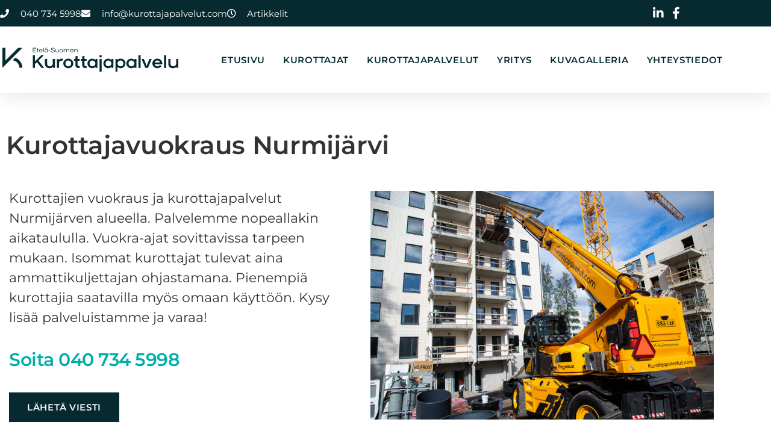

--- FILE ---
content_type: text/html; charset=UTF-8
request_url: https://www.kurottajapalvelut.com/toimialueet/kurottajavuokraus-nurmijarvi/
body_size: 13696
content:
<!doctype html>
<html lang="fi" prefix="og: https://ogp.me/ns#">
<head>
	<meta charset="UTF-8">
	<meta name="viewport" content="width=device-width, initial-scale=1">
	<link rel="profile" href="https://gmpg.org/xfn/11">
	<!-- Google tag (gtag.js) -->
<script async src="https://www.googletagmanager.com/gtag/js?id=G-734GY3EV1D"></script>
<script>
  window.dataLayer = window.dataLayer || [];
  function gtag(){dataLayer.push(arguments);}
  gtag('js', new Date());

  gtag('config', 'G-734GY3EV1D');
</script>

<!-- Search Engine Optimization by Rank Math - https://rankmath.com/ -->
<title>Kurottajavuokraus Nurmijärvi | Kurottajat | 2026</title>
<meta name="description" content="Kurottajien vuokraus ja kurottajapalvelut Nurmijärvi alueella. Nopea palvelu. Kokoluokat 30m / 25m / 17m / 7m. Monipuoliset lisävarusteet."/>
<meta name="robots" content="follow, index, max-snippet:-1, max-video-preview:-1, max-image-preview:large"/>
<link rel="canonical" href="https://www.kurottajapalvelut.com/toimialueet/kurottajavuokraus-nurmijarvi/" />
<meta property="og:locale" content="fi_FI" />
<meta property="og:type" content="article" />
<meta property="og:title" content="Kurottajavuokraus Nurmijärvi | Kurottajat | 2026" />
<meta property="og:description" content="Kurottajien vuokraus ja kurottajapalvelut Nurmijärvi alueella. Nopea palvelu. Kokoluokat 30m / 25m / 17m / 7m. Monipuoliset lisävarusteet." />
<meta property="og:url" content="https://www.kurottajapalvelut.com/toimialueet/kurottajavuokraus-nurmijarvi/" />
<meta property="og:site_name" content="Etelä-Suomen Kurottajapalvelu Oy | Kurottaja | Vuokraus" />
<meta property="og:updated_time" content="2023-02-08T18:31:36+02:00" />
<meta name="twitter:card" content="summary_large_image" />
<meta name="twitter:title" content="Kurottajavuokraus Nurmijärvi | Kurottajat | 2026" />
<meta name="twitter:description" content="Kurottajien vuokraus ja kurottajapalvelut Nurmijärvi alueella. Nopea palvelu. Kokoluokat 30m / 25m / 17m / 7m. Monipuoliset lisävarusteet." />
<script type="application/ld+json" class="rank-math-schema">{"@context":"https://schema.org","@graph":[{"@type":"BreadcrumbList","@id":"https://www.kurottajapalvelut.com/toimialueet/kurottajavuokraus-nurmijarvi/#breadcrumb","itemListElement":[{"@type":"ListItem","position":"1","item":{"@id":"https://www.kurottajapalvelut.com","name":"Home"}},{"@type":"ListItem","position":"2","item":{"@id":"https://www.kurottajapalvelut.com/toimialueet/","name":"Toimialueet"}},{"@type":"ListItem","position":"3","item":{"@id":"https://www.kurottajapalvelut.com/toimialueet/kurottajavuokraus-nurmijarvi/","name":"Kurottajavuokraus Nurmij\u00e4rvi"}}]}]}</script>
<!-- /Rank Math WordPress SEO plugin -->

<link rel="alternate" type="application/rss+xml" title="Etel&auml;-Suomen Kurottajapalvelu Oy | Kurottaja vuokraus &raquo; syöte" href="https://www.kurottajapalvelut.com/feed/" />
<link rel="alternate" type="application/rss+xml" title="Etel&auml;-Suomen Kurottajapalvelu Oy | Kurottaja vuokraus &raquo; kommenttien syöte" href="https://www.kurottajapalvelut.com/comments/feed/" />
<script>
window._wpemojiSettings = {"baseUrl":"https:\/\/s.w.org\/images\/core\/emoji\/15.0.3\/72x72\/","ext":".png","svgUrl":"https:\/\/s.w.org\/images\/core\/emoji\/15.0.3\/svg\/","svgExt":".svg","source":{"concatemoji":"https:\/\/www.kurottajapalvelut.com\/wp-includes\/js\/wp-emoji-release.min.js?ver=6.6.4"}};
/*! This file is auto-generated */
!function(i,n){var o,s,e;function c(e){try{var t={supportTests:e,timestamp:(new Date).valueOf()};sessionStorage.setItem(o,JSON.stringify(t))}catch(e){}}function p(e,t,n){e.clearRect(0,0,e.canvas.width,e.canvas.height),e.fillText(t,0,0);var t=new Uint32Array(e.getImageData(0,0,e.canvas.width,e.canvas.height).data),r=(e.clearRect(0,0,e.canvas.width,e.canvas.height),e.fillText(n,0,0),new Uint32Array(e.getImageData(0,0,e.canvas.width,e.canvas.height).data));return t.every(function(e,t){return e===r[t]})}function u(e,t,n){switch(t){case"flag":return n(e,"\ud83c\udff3\ufe0f\u200d\u26a7\ufe0f","\ud83c\udff3\ufe0f\u200b\u26a7\ufe0f")?!1:!n(e,"\ud83c\uddfa\ud83c\uddf3","\ud83c\uddfa\u200b\ud83c\uddf3")&&!n(e,"\ud83c\udff4\udb40\udc67\udb40\udc62\udb40\udc65\udb40\udc6e\udb40\udc67\udb40\udc7f","\ud83c\udff4\u200b\udb40\udc67\u200b\udb40\udc62\u200b\udb40\udc65\u200b\udb40\udc6e\u200b\udb40\udc67\u200b\udb40\udc7f");case"emoji":return!n(e,"\ud83d\udc26\u200d\u2b1b","\ud83d\udc26\u200b\u2b1b")}return!1}function f(e,t,n){var r="undefined"!=typeof WorkerGlobalScope&&self instanceof WorkerGlobalScope?new OffscreenCanvas(300,150):i.createElement("canvas"),a=r.getContext("2d",{willReadFrequently:!0}),o=(a.textBaseline="top",a.font="600 32px Arial",{});return e.forEach(function(e){o[e]=t(a,e,n)}),o}function t(e){var t=i.createElement("script");t.src=e,t.defer=!0,i.head.appendChild(t)}"undefined"!=typeof Promise&&(o="wpEmojiSettingsSupports",s=["flag","emoji"],n.supports={everything:!0,everythingExceptFlag:!0},e=new Promise(function(e){i.addEventListener("DOMContentLoaded",e,{once:!0})}),new Promise(function(t){var n=function(){try{var e=JSON.parse(sessionStorage.getItem(o));if("object"==typeof e&&"number"==typeof e.timestamp&&(new Date).valueOf()<e.timestamp+604800&&"object"==typeof e.supportTests)return e.supportTests}catch(e){}return null}();if(!n){if("undefined"!=typeof Worker&&"undefined"!=typeof OffscreenCanvas&&"undefined"!=typeof URL&&URL.createObjectURL&&"undefined"!=typeof Blob)try{var e="postMessage("+f.toString()+"("+[JSON.stringify(s),u.toString(),p.toString()].join(",")+"));",r=new Blob([e],{type:"text/javascript"}),a=new Worker(URL.createObjectURL(r),{name:"wpTestEmojiSupports"});return void(a.onmessage=function(e){c(n=e.data),a.terminate(),t(n)})}catch(e){}c(n=f(s,u,p))}t(n)}).then(function(e){for(var t in e)n.supports[t]=e[t],n.supports.everything=n.supports.everything&&n.supports[t],"flag"!==t&&(n.supports.everythingExceptFlag=n.supports.everythingExceptFlag&&n.supports[t]);n.supports.everythingExceptFlag=n.supports.everythingExceptFlag&&!n.supports.flag,n.DOMReady=!1,n.readyCallback=function(){n.DOMReady=!0}}).then(function(){return e}).then(function(){var e;n.supports.everything||(n.readyCallback(),(e=n.source||{}).concatemoji?t(e.concatemoji):e.wpemoji&&e.twemoji&&(t(e.twemoji),t(e.wpemoji)))}))}((window,document),window._wpemojiSettings);
</script>
<style id='wp-emoji-styles-inline-css'>

	img.wp-smiley, img.emoji {
		display: inline !important;
		border: none !important;
		box-shadow: none !important;
		height: 1em !important;
		width: 1em !important;
		margin: 0 0.07em !important;
		vertical-align: -0.1em !important;
		background: none !important;
		padding: 0 !important;
	}
</style>
<link rel='stylesheet' id='wp-block-library-css' href='https://www.kurottajapalvelut.com/wp-includes/css/dist/block-library/style.min.css?ver=6.6.4' media='all' />
<link rel='stylesheet' id='jet-engine-frontend-css' href='https://www.kurottajapalvelut.com/wp-content/plugins/jet-engine/assets/css/frontend.css?ver=3.8.3' media='all' />
<style id='global-styles-inline-css'>
:root{--wp--preset--aspect-ratio--square: 1;--wp--preset--aspect-ratio--4-3: 4/3;--wp--preset--aspect-ratio--3-4: 3/4;--wp--preset--aspect-ratio--3-2: 3/2;--wp--preset--aspect-ratio--2-3: 2/3;--wp--preset--aspect-ratio--16-9: 16/9;--wp--preset--aspect-ratio--9-16: 9/16;--wp--preset--color--black: #000000;--wp--preset--color--cyan-bluish-gray: #abb8c3;--wp--preset--color--white: #ffffff;--wp--preset--color--pale-pink: #f78da7;--wp--preset--color--vivid-red: #cf2e2e;--wp--preset--color--luminous-vivid-orange: #ff6900;--wp--preset--color--luminous-vivid-amber: #fcb900;--wp--preset--color--light-green-cyan: #7bdcb5;--wp--preset--color--vivid-green-cyan: #00d084;--wp--preset--color--pale-cyan-blue: #8ed1fc;--wp--preset--color--vivid-cyan-blue: #0693e3;--wp--preset--color--vivid-purple: #9b51e0;--wp--preset--gradient--vivid-cyan-blue-to-vivid-purple: linear-gradient(135deg,rgba(6,147,227,1) 0%,rgb(155,81,224) 100%);--wp--preset--gradient--light-green-cyan-to-vivid-green-cyan: linear-gradient(135deg,rgb(122,220,180) 0%,rgb(0,208,130) 100%);--wp--preset--gradient--luminous-vivid-amber-to-luminous-vivid-orange: linear-gradient(135deg,rgba(252,185,0,1) 0%,rgba(255,105,0,1) 100%);--wp--preset--gradient--luminous-vivid-orange-to-vivid-red: linear-gradient(135deg,rgba(255,105,0,1) 0%,rgb(207,46,46) 100%);--wp--preset--gradient--very-light-gray-to-cyan-bluish-gray: linear-gradient(135deg,rgb(238,238,238) 0%,rgb(169,184,195) 100%);--wp--preset--gradient--cool-to-warm-spectrum: linear-gradient(135deg,rgb(74,234,220) 0%,rgb(151,120,209) 20%,rgb(207,42,186) 40%,rgb(238,44,130) 60%,rgb(251,105,98) 80%,rgb(254,248,76) 100%);--wp--preset--gradient--blush-light-purple: linear-gradient(135deg,rgb(255,206,236) 0%,rgb(152,150,240) 100%);--wp--preset--gradient--blush-bordeaux: linear-gradient(135deg,rgb(254,205,165) 0%,rgb(254,45,45) 50%,rgb(107,0,62) 100%);--wp--preset--gradient--luminous-dusk: linear-gradient(135deg,rgb(255,203,112) 0%,rgb(199,81,192) 50%,rgb(65,88,208) 100%);--wp--preset--gradient--pale-ocean: linear-gradient(135deg,rgb(255,245,203) 0%,rgb(182,227,212) 50%,rgb(51,167,181) 100%);--wp--preset--gradient--electric-grass: linear-gradient(135deg,rgb(202,248,128) 0%,rgb(113,206,126) 100%);--wp--preset--gradient--midnight: linear-gradient(135deg,rgb(2,3,129) 0%,rgb(40,116,252) 100%);--wp--preset--font-size--small: 13px;--wp--preset--font-size--medium: 20px;--wp--preset--font-size--large: 36px;--wp--preset--font-size--x-large: 42px;--wp--preset--spacing--20: 0.44rem;--wp--preset--spacing--30: 0.67rem;--wp--preset--spacing--40: 1rem;--wp--preset--spacing--50: 1.5rem;--wp--preset--spacing--60: 2.25rem;--wp--preset--spacing--70: 3.38rem;--wp--preset--spacing--80: 5.06rem;--wp--preset--shadow--natural: 6px 6px 9px rgba(0, 0, 0, 0.2);--wp--preset--shadow--deep: 12px 12px 50px rgba(0, 0, 0, 0.4);--wp--preset--shadow--sharp: 6px 6px 0px rgba(0, 0, 0, 0.2);--wp--preset--shadow--outlined: 6px 6px 0px -3px rgba(255, 255, 255, 1), 6px 6px rgba(0, 0, 0, 1);--wp--preset--shadow--crisp: 6px 6px 0px rgba(0, 0, 0, 1);}:root { --wp--style--global--content-size: 800px;--wp--style--global--wide-size: 1200px; }:where(body) { margin: 0; }.wp-site-blocks > .alignleft { float: left; margin-right: 2em; }.wp-site-blocks > .alignright { float: right; margin-left: 2em; }.wp-site-blocks > .aligncenter { justify-content: center; margin-left: auto; margin-right: auto; }:where(.wp-site-blocks) > * { margin-block-start: 24px; margin-block-end: 0; }:where(.wp-site-blocks) > :first-child { margin-block-start: 0; }:where(.wp-site-blocks) > :last-child { margin-block-end: 0; }:root { --wp--style--block-gap: 24px; }:root :where(.is-layout-flow) > :first-child{margin-block-start: 0;}:root :where(.is-layout-flow) > :last-child{margin-block-end: 0;}:root :where(.is-layout-flow) > *{margin-block-start: 24px;margin-block-end: 0;}:root :where(.is-layout-constrained) > :first-child{margin-block-start: 0;}:root :where(.is-layout-constrained) > :last-child{margin-block-end: 0;}:root :where(.is-layout-constrained) > *{margin-block-start: 24px;margin-block-end: 0;}:root :where(.is-layout-flex){gap: 24px;}:root :where(.is-layout-grid){gap: 24px;}.is-layout-flow > .alignleft{float: left;margin-inline-start: 0;margin-inline-end: 2em;}.is-layout-flow > .alignright{float: right;margin-inline-start: 2em;margin-inline-end: 0;}.is-layout-flow > .aligncenter{margin-left: auto !important;margin-right: auto !important;}.is-layout-constrained > .alignleft{float: left;margin-inline-start: 0;margin-inline-end: 2em;}.is-layout-constrained > .alignright{float: right;margin-inline-start: 2em;margin-inline-end: 0;}.is-layout-constrained > .aligncenter{margin-left: auto !important;margin-right: auto !important;}.is-layout-constrained > :where(:not(.alignleft):not(.alignright):not(.alignfull)){max-width: var(--wp--style--global--content-size);margin-left: auto !important;margin-right: auto !important;}.is-layout-constrained > .alignwide{max-width: var(--wp--style--global--wide-size);}body .is-layout-flex{display: flex;}.is-layout-flex{flex-wrap: wrap;align-items: center;}.is-layout-flex > :is(*, div){margin: 0;}body .is-layout-grid{display: grid;}.is-layout-grid > :is(*, div){margin: 0;}body{padding-top: 0px;padding-right: 0px;padding-bottom: 0px;padding-left: 0px;}a:where(:not(.wp-element-button)){text-decoration: underline;}:root :where(.wp-element-button, .wp-block-button__link){background-color: #32373c;border-width: 0;color: #fff;font-family: inherit;font-size: inherit;line-height: inherit;padding: calc(0.667em + 2px) calc(1.333em + 2px);text-decoration: none;}.has-black-color{color: var(--wp--preset--color--black) !important;}.has-cyan-bluish-gray-color{color: var(--wp--preset--color--cyan-bluish-gray) !important;}.has-white-color{color: var(--wp--preset--color--white) !important;}.has-pale-pink-color{color: var(--wp--preset--color--pale-pink) !important;}.has-vivid-red-color{color: var(--wp--preset--color--vivid-red) !important;}.has-luminous-vivid-orange-color{color: var(--wp--preset--color--luminous-vivid-orange) !important;}.has-luminous-vivid-amber-color{color: var(--wp--preset--color--luminous-vivid-amber) !important;}.has-light-green-cyan-color{color: var(--wp--preset--color--light-green-cyan) !important;}.has-vivid-green-cyan-color{color: var(--wp--preset--color--vivid-green-cyan) !important;}.has-pale-cyan-blue-color{color: var(--wp--preset--color--pale-cyan-blue) !important;}.has-vivid-cyan-blue-color{color: var(--wp--preset--color--vivid-cyan-blue) !important;}.has-vivid-purple-color{color: var(--wp--preset--color--vivid-purple) !important;}.has-black-background-color{background-color: var(--wp--preset--color--black) !important;}.has-cyan-bluish-gray-background-color{background-color: var(--wp--preset--color--cyan-bluish-gray) !important;}.has-white-background-color{background-color: var(--wp--preset--color--white) !important;}.has-pale-pink-background-color{background-color: var(--wp--preset--color--pale-pink) !important;}.has-vivid-red-background-color{background-color: var(--wp--preset--color--vivid-red) !important;}.has-luminous-vivid-orange-background-color{background-color: var(--wp--preset--color--luminous-vivid-orange) !important;}.has-luminous-vivid-amber-background-color{background-color: var(--wp--preset--color--luminous-vivid-amber) !important;}.has-light-green-cyan-background-color{background-color: var(--wp--preset--color--light-green-cyan) !important;}.has-vivid-green-cyan-background-color{background-color: var(--wp--preset--color--vivid-green-cyan) !important;}.has-pale-cyan-blue-background-color{background-color: var(--wp--preset--color--pale-cyan-blue) !important;}.has-vivid-cyan-blue-background-color{background-color: var(--wp--preset--color--vivid-cyan-blue) !important;}.has-vivid-purple-background-color{background-color: var(--wp--preset--color--vivid-purple) !important;}.has-black-border-color{border-color: var(--wp--preset--color--black) !important;}.has-cyan-bluish-gray-border-color{border-color: var(--wp--preset--color--cyan-bluish-gray) !important;}.has-white-border-color{border-color: var(--wp--preset--color--white) !important;}.has-pale-pink-border-color{border-color: var(--wp--preset--color--pale-pink) !important;}.has-vivid-red-border-color{border-color: var(--wp--preset--color--vivid-red) !important;}.has-luminous-vivid-orange-border-color{border-color: var(--wp--preset--color--luminous-vivid-orange) !important;}.has-luminous-vivid-amber-border-color{border-color: var(--wp--preset--color--luminous-vivid-amber) !important;}.has-light-green-cyan-border-color{border-color: var(--wp--preset--color--light-green-cyan) !important;}.has-vivid-green-cyan-border-color{border-color: var(--wp--preset--color--vivid-green-cyan) !important;}.has-pale-cyan-blue-border-color{border-color: var(--wp--preset--color--pale-cyan-blue) !important;}.has-vivid-cyan-blue-border-color{border-color: var(--wp--preset--color--vivid-cyan-blue) !important;}.has-vivid-purple-border-color{border-color: var(--wp--preset--color--vivid-purple) !important;}.has-vivid-cyan-blue-to-vivid-purple-gradient-background{background: var(--wp--preset--gradient--vivid-cyan-blue-to-vivid-purple) !important;}.has-light-green-cyan-to-vivid-green-cyan-gradient-background{background: var(--wp--preset--gradient--light-green-cyan-to-vivid-green-cyan) !important;}.has-luminous-vivid-amber-to-luminous-vivid-orange-gradient-background{background: var(--wp--preset--gradient--luminous-vivid-amber-to-luminous-vivid-orange) !important;}.has-luminous-vivid-orange-to-vivid-red-gradient-background{background: var(--wp--preset--gradient--luminous-vivid-orange-to-vivid-red) !important;}.has-very-light-gray-to-cyan-bluish-gray-gradient-background{background: var(--wp--preset--gradient--very-light-gray-to-cyan-bluish-gray) !important;}.has-cool-to-warm-spectrum-gradient-background{background: var(--wp--preset--gradient--cool-to-warm-spectrum) !important;}.has-blush-light-purple-gradient-background{background: var(--wp--preset--gradient--blush-light-purple) !important;}.has-blush-bordeaux-gradient-background{background: var(--wp--preset--gradient--blush-bordeaux) !important;}.has-luminous-dusk-gradient-background{background: var(--wp--preset--gradient--luminous-dusk) !important;}.has-pale-ocean-gradient-background{background: var(--wp--preset--gradient--pale-ocean) !important;}.has-electric-grass-gradient-background{background: var(--wp--preset--gradient--electric-grass) !important;}.has-midnight-gradient-background{background: var(--wp--preset--gradient--midnight) !important;}.has-small-font-size{font-size: var(--wp--preset--font-size--small) !important;}.has-medium-font-size{font-size: var(--wp--preset--font-size--medium) !important;}.has-large-font-size{font-size: var(--wp--preset--font-size--large) !important;}.has-x-large-font-size{font-size: var(--wp--preset--font-size--x-large) !important;}
:root :where(.wp-block-pullquote){font-size: 1.5em;line-height: 1.6;}
</style>
<link rel='stylesheet' id='hello-elementor-css' href='https://www.kurottajapalvelut.com/wp-content/themes/hello-elementor/assets/css/reset.css?ver=3.4.6' media='all' />
<link rel='stylesheet' id='hello-elementor-theme-style-css' href='https://www.kurottajapalvelut.com/wp-content/themes/hello-elementor/assets/css/theme.css?ver=3.4.6' media='all' />
<link rel='stylesheet' id='hello-elementor-header-footer-css' href='https://www.kurottajapalvelut.com/wp-content/themes/hello-elementor/assets/css/header-footer.css?ver=3.4.6' media='all' />
<link rel='stylesheet' id='elementor-frontend-css' href='https://www.kurottajapalvelut.com/wp-content/plugins/elementor/assets/css/frontend.min.css?ver=3.34.4' media='all' />
<link rel='stylesheet' id='widget-icon-list-css' href='https://www.kurottajapalvelut.com/wp-content/plugins/elementor/assets/css/widget-icon-list.min.css?ver=3.34.4' media='all' />
<link rel='stylesheet' id='widget-image-css' href='https://www.kurottajapalvelut.com/wp-content/plugins/elementor/assets/css/widget-image.min.css?ver=3.34.4' media='all' />
<link rel='stylesheet' id='widget-nav-menu-css' href='https://www.kurottajapalvelut.com/wp-content/plugins/elementor-pro/assets/css/widget-nav-menu.min.css?ver=3.33.2' media='all' />
<link rel='stylesheet' id='e-sticky-css' href='https://www.kurottajapalvelut.com/wp-content/plugins/elementor-pro/assets/css/modules/sticky.min.css?ver=3.33.2' media='all' />
<link rel='stylesheet' id='widget-heading-css' href='https://www.kurottajapalvelut.com/wp-content/plugins/elementor/assets/css/widget-heading.min.css?ver=3.34.4' media='all' />
<link rel='stylesheet' id='swiper-css' href='https://www.kurottajapalvelut.com/wp-content/plugins/elementor/assets/lib/swiper/v8/css/swiper.min.css?ver=8.4.5' media='all' />
<link rel='stylesheet' id='e-swiper-css' href='https://www.kurottajapalvelut.com/wp-content/plugins/elementor/assets/css/conditionals/e-swiper.min.css?ver=3.34.4' media='all' />
<link rel='stylesheet' id='widget-tabs-css' href='https://www.kurottajapalvelut.com/wp-content/plugins/elementor/assets/css/widget-tabs.min.css?ver=3.34.4' media='all' />
<link rel='stylesheet' id='e-popup-css' href='https://www.kurottajapalvelut.com/wp-content/plugins/elementor-pro/assets/css/conditionals/popup.min.css?ver=3.33.2' media='all' />
<link rel='stylesheet' id='elementor-icons-css' href='https://www.kurottajapalvelut.com/wp-content/plugins/elementor/assets/lib/eicons/css/elementor-icons.min.css?ver=5.46.0' media='all' />
<link rel='stylesheet' id='elementor-post-137-css' href='https://www.kurottajapalvelut.com/wp-content/uploads/elementor/css/post-137.css?ver=1769818119' media='all' />
<link rel='stylesheet' id='elementor-post-229-css' href='https://www.kurottajapalvelut.com/wp-content/uploads/elementor/css/post-229.css?ver=1769818119' media='all' />
<link rel='stylesheet' id='elementor-post-244-css' href='https://www.kurottajapalvelut.com/wp-content/uploads/elementor/css/post-244.css?ver=1769818119' media='all' />
<link rel='stylesheet' id='elementor-post-1002-css' href='https://www.kurottajapalvelut.com/wp-content/uploads/elementor/css/post-1002.css?ver=1769818119' media='all' />
<link rel='stylesheet' id='elementor-post-984-css' href='https://www.kurottajapalvelut.com/wp-content/uploads/elementor/css/post-984.css?ver=1769818119' media='all' />
<link rel='stylesheet' id='elementor-gf-local-montserrat-css' href='https://www.kurottajapalvelut.com/wp-content/uploads/elementor/google-fonts/css/montserrat.css?ver=1742263189' media='all' />
<link rel='stylesheet' id='elementor-icons-shared-0-css' href='https://www.kurottajapalvelut.com/wp-content/plugins/elementor/assets/lib/font-awesome/css/fontawesome.min.css?ver=5.15.3' media='all' />
<link rel='stylesheet' id='elementor-icons-fa-solid-css' href='https://www.kurottajapalvelut.com/wp-content/plugins/elementor/assets/lib/font-awesome/css/solid.min.css?ver=5.15.3' media='all' />
<link rel='stylesheet' id='elementor-icons-fa-regular-css' href='https://www.kurottajapalvelut.com/wp-content/plugins/elementor/assets/lib/font-awesome/css/regular.min.css?ver=5.15.3' media='all' />
<link rel='stylesheet' id='elementor-icons-fa-brands-css' href='https://www.kurottajapalvelut.com/wp-content/plugins/elementor/assets/lib/font-awesome/css/brands.min.css?ver=5.15.3' media='all' />
<script src="https://www.kurottajapalvelut.com/wp-includes/js/jquery/jquery.min.js?ver=3.7.1" id="jquery-core-js"></script>
<script src="https://www.kurottajapalvelut.com/wp-includes/js/jquery/jquery-migrate.min.js?ver=3.4.1" id="jquery-migrate-js"></script>
<link rel="https://api.w.org/" href="https://www.kurottajapalvelut.com/wp-json/" /><link rel="alternate" title="JSON" type="application/json" href="https://www.kurottajapalvelut.com/wp-json/wp/v2/toimialueet/1037" /><link rel="EditURI" type="application/rsd+xml" title="RSD" href="https://www.kurottajapalvelut.com/xmlrpc.php?rsd" />
<meta name="generator" content="WordPress 6.6.4" />
<link rel='shortlink' href='https://www.kurottajapalvelut.com/?p=1037' />
<link rel="alternate" title="oEmbed (JSON)" type="application/json+oembed" href="https://www.kurottajapalvelut.com/wp-json/oembed/1.0/embed?url=https%3A%2F%2Fwww.kurottajapalvelut.com%2Ftoimialueet%2Fkurottajavuokraus-nurmijarvi%2F" />
<link rel="alternate" title="oEmbed (XML)" type="text/xml+oembed" href="https://www.kurottajapalvelut.com/wp-json/oembed/1.0/embed?url=https%3A%2F%2Fwww.kurottajapalvelut.com%2Ftoimialueet%2Fkurottajavuokraus-nurmijarvi%2F&#038;format=xml" />
<meta name="generator" content="Elementor 3.34.4; features: additional_custom_breakpoints; settings: css_print_method-external, google_font-enabled, font_display-auto">
			<style>
				.e-con.e-parent:nth-of-type(n+4):not(.e-lazyloaded):not(.e-no-lazyload),
				.e-con.e-parent:nth-of-type(n+4):not(.e-lazyloaded):not(.e-no-lazyload) * {
					background-image: none !important;
				}
				@media screen and (max-height: 1024px) {
					.e-con.e-parent:nth-of-type(n+3):not(.e-lazyloaded):not(.e-no-lazyload),
					.e-con.e-parent:nth-of-type(n+3):not(.e-lazyloaded):not(.e-no-lazyload) * {
						background-image: none !important;
					}
				}
				@media screen and (max-height: 640px) {
					.e-con.e-parent:nth-of-type(n+2):not(.e-lazyloaded):not(.e-no-lazyload),
					.e-con.e-parent:nth-of-type(n+2):not(.e-lazyloaded):not(.e-no-lazyload) * {
						background-image: none !important;
					}
				}
			</style>
			<link rel="icon" href="https://www.kurottajapalvelut.com/wp-content/uploads/2020/06/cropped-kurottajapalvelu_merkki_512px-32x32.png" sizes="32x32" />
<link rel="icon" href="https://www.kurottajapalvelut.com/wp-content/uploads/2020/06/cropped-kurottajapalvelu_merkki_512px-192x192.png" sizes="192x192" />
<link rel="apple-touch-icon" href="https://www.kurottajapalvelut.com/wp-content/uploads/2020/06/cropped-kurottajapalvelu_merkki_512px-180x180.png" />
<meta name="msapplication-TileImage" content="https://www.kurottajapalvelut.com/wp-content/uploads/2020/06/cropped-kurottajapalvelu_merkki_512px-270x270.png" />
</head>
<body class="toimialueet-template-default single single-toimialueet postid-1037 wp-custom-logo wp-embed-responsive hello-elementor-default elementor-default elementor-template-full-width elementor-kit-137 elementor-page-1002">



<a class="skip-link screen-reader-text" href="#content">Mene sisältöön</a>

		<header data-elementor-type="header" data-elementor-id="229" class="elementor elementor-229 elementor-location-header" data-elementor-post-type="elementor_library">
					<section class="elementor-section elementor-top-section elementor-element elementor-element-38d15226 elementor-section-full_width elementor-section-height-default elementor-section-height-default" data-id="38d15226" data-element_type="section" id="header_pop" data-settings="{&quot;sticky&quot;:&quot;top&quot;,&quot;sticky_on&quot;:[&quot;desktop&quot;,&quot;tablet&quot;,&quot;mobile&quot;],&quot;sticky_offset&quot;:0,&quot;sticky_effects_offset&quot;:0,&quot;sticky_anchor_link_offset&quot;:0}">
						<div class="elementor-container elementor-column-gap-default">
					<div class="elementor-column elementor-col-100 elementor-top-column elementor-element elementor-element-42974cbb" data-id="42974cbb" data-element_type="column" data-settings="{&quot;background_background&quot;:&quot;classic&quot;}">
			<div class="elementor-widget-wrap elementor-element-populated">
						<section class="elementor-section elementor-inner-section elementor-element elementor-element-c3ad70f elementor-reverse-mobile elementor-section-boxed elementor-section-height-default elementor-section-height-default" data-id="c3ad70f" data-element_type="section" data-settings="{&quot;background_background&quot;:&quot;classic&quot;}">
						<div class="elementor-container elementor-column-gap-default">
					<div class="elementor-column elementor-col-50 elementor-inner-column elementor-element elementor-element-30585ae7 elementor-hidden-phone" data-id="30585ae7" data-element_type="column">
			<div class="elementor-widget-wrap elementor-element-populated">
						<div class="elementor-element elementor-element-3189eaeb elementor-icon-list--layout-inline elementor-align-start elementor-mobile-align-center elementor-list-item-link-full_width elementor-widget elementor-widget-icon-list" data-id="3189eaeb" data-element_type="widget" data-widget_type="icon-list.default">
				<div class="elementor-widget-container">
							<ul class="elementor-icon-list-items elementor-inline-items">
							<li class="elementor-icon-list-item elementor-inline-item">
											<span class="elementor-icon-list-icon">
							<i aria-hidden="true" class="fas fa-phone"></i>						</span>
										<span class="elementor-icon-list-text">040 734 5998</span>
									</li>
								<li class="elementor-icon-list-item elementor-inline-item">
											<a href="mailto:info@kurottajapalvelut.com">

												<span class="elementor-icon-list-icon">
							<i aria-hidden="true" class="fas fa-envelope"></i>						</span>
										<span class="elementor-icon-list-text">info@kurottajapalvelut.com</span>
											</a>
									</li>
								<li class="elementor-icon-list-item elementor-inline-item">
											<a href="https://www.kurottajapalvelut.com/blogi/">

												<span class="elementor-icon-list-icon">
							<i aria-hidden="true" class="far fa-clock"></i>						</span>
										<span class="elementor-icon-list-text">Artikkelit</span>
											</a>
									</li>
						</ul>
						</div>
				</div>
					</div>
		</div>
				<div class="elementor-column elementor-col-50 elementor-inner-column elementor-element elementor-element-1f7ec99b" data-id="1f7ec99b" data-element_type="column">
			<div class="elementor-widget-wrap elementor-element-populated">
						<div class="elementor-element elementor-element-f0fbb93 elementor-icon-list--layout-inline elementor-align-end elementor-mobile-align-start elementor-list-item-link-full_width elementor-widget elementor-widget-icon-list" data-id="f0fbb93" data-element_type="widget" data-widget_type="icon-list.default">
				<div class="elementor-widget-container">
							<ul class="elementor-icon-list-items elementor-inline-items">
							<li class="elementor-icon-list-item elementor-inline-item">
											<a href="https://www.linkedin.com/company/etel%C3%A4-suomen-kurottajapalvelu-oy/">

												<span class="elementor-icon-list-icon">
							<i aria-hidden="true" class="fab fa-linkedin-in"></i>						</span>
										<span class="elementor-icon-list-text"></span>
											</a>
									</li>
								<li class="elementor-icon-list-item elementor-inline-item">
											<a href="https://www.facebook.com/eskurottajapalvelu">

												<span class="elementor-icon-list-icon">
							<i aria-hidden="true" class="fab fa-facebook-f"></i>						</span>
										<span class="elementor-icon-list-text"></span>
											</a>
									</li>
						</ul>
						</div>
				</div>
					</div>
		</div>
					</div>
		</section>
				<section class="elementor-section elementor-inner-section elementor-element elementor-element-1ab3a082 elementor-section-height-min-height elementor-section-boxed elementor-section-height-default" data-id="1ab3a082" data-element_type="section" data-settings="{&quot;background_background&quot;:&quot;classic&quot;}">
						<div class="elementor-container elementor-column-gap-default">
					<div class="elementor-column elementor-col-50 elementor-inner-column elementor-element elementor-element-cbffaf9" data-id="cbffaf9" data-element_type="column">
			<div class="elementor-widget-wrap elementor-element-populated">
						<div class="elementor-element elementor-element-33fc40d5 elementor-widget elementor-widget-image" data-id="33fc40d5" data-element_type="widget" data-widget_type="image.default">
				<div class="elementor-widget-container">
																<a href="https://www.kurottajapalvelut.com">
							<img width="768" height="1" src="https://www.kurottajapalvelut.com/wp-content/uploads/2022/10/etela_suomen_kurottajapalvelu_logo-01.svg" class="attachment-medium_large size-medium_large wp-image-530" alt="Etelä-Suomen Kurottajapalvelu - Logo" />								</a>
															</div>
				</div>
					</div>
		</div>
				<div class="elementor-column elementor-col-50 elementor-inner-column elementor-element elementor-element-33ea5641" data-id="33ea5641" data-element_type="column">
			<div class="elementor-widget-wrap elementor-element-populated">
						<div class="elementor-element elementor-element-416e8387 elementor-nav-menu__align-end elementor-nav-menu--stretch elementor-nav-menu__text-align-center elementor-nav-menu--dropdown-tablet elementor-nav-menu--toggle elementor-nav-menu--burger elementor-widget elementor-widget-nav-menu" data-id="416e8387" data-element_type="widget" data-settings="{&quot;full_width&quot;:&quot;stretch&quot;,&quot;layout&quot;:&quot;horizontal&quot;,&quot;submenu_icon&quot;:{&quot;value&quot;:&quot;&lt;i class=\&quot;fas fa-caret-down\&quot; aria-hidden=\&quot;true\&quot;&gt;&lt;\/i&gt;&quot;,&quot;library&quot;:&quot;fa-solid&quot;},&quot;toggle&quot;:&quot;burger&quot;}" data-widget_type="nav-menu.default">
				<div class="elementor-widget-container">
								<nav aria-label="Menu" class="elementor-nav-menu--main elementor-nav-menu__container elementor-nav-menu--layout-horizontal e--pointer-underline e--animation-fade">
				<ul id="menu-1-416e8387" class="elementor-nav-menu"><li class="menu-item menu-item-type-post_type menu-item-object-page menu-item-home menu-item-433"><a href="https://www.kurottajapalvelut.com/" class="elementor-item">Etusivu</a></li>
<li class="menu-item menu-item-type-post_type menu-item-object-page menu-item-628"><a href="https://www.kurottajapalvelut.com/kurottajat/" class="elementor-item">Kurottajat</a></li>
<li class="menu-item menu-item-type-post_type menu-item-object-page menu-item-640"><a href="https://www.kurottajapalvelut.com/kurottajapalvelut/" class="elementor-item">Kurottajapalvelut</a></li>
<li class="menu-item menu-item-type-post_type menu-item-object-page menu-item-428"><a href="https://www.kurottajapalvelut.com/yritys/" class="elementor-item">Yritys</a></li>
<li class="menu-item menu-item-type-post_type menu-item-object-page menu-item-429"><a href="https://www.kurottajapalvelut.com/kuvagalleria/" class="elementor-item">Kuvagalleria</a></li>
<li class="menu-item menu-item-type-post_type menu-item-object-page menu-item-430"><a href="https://www.kurottajapalvelut.com/yhteystiedot/" class="elementor-item">Yhteystiedot</a></li>
</ul>			</nav>
					<div class="elementor-menu-toggle" role="button" tabindex="0" aria-label="Menu Toggle" aria-expanded="false">
			<i aria-hidden="true" role="presentation" class="elementor-menu-toggle__icon--open eicon-menu-bar"></i><i aria-hidden="true" role="presentation" class="elementor-menu-toggle__icon--close eicon-close"></i>		</div>
					<nav class="elementor-nav-menu--dropdown elementor-nav-menu__container" aria-hidden="true">
				<ul id="menu-2-416e8387" class="elementor-nav-menu"><li class="menu-item menu-item-type-post_type menu-item-object-page menu-item-home menu-item-433"><a href="https://www.kurottajapalvelut.com/" class="elementor-item" tabindex="-1">Etusivu</a></li>
<li class="menu-item menu-item-type-post_type menu-item-object-page menu-item-628"><a href="https://www.kurottajapalvelut.com/kurottajat/" class="elementor-item" tabindex="-1">Kurottajat</a></li>
<li class="menu-item menu-item-type-post_type menu-item-object-page menu-item-640"><a href="https://www.kurottajapalvelut.com/kurottajapalvelut/" class="elementor-item" tabindex="-1">Kurottajapalvelut</a></li>
<li class="menu-item menu-item-type-post_type menu-item-object-page menu-item-428"><a href="https://www.kurottajapalvelut.com/yritys/" class="elementor-item" tabindex="-1">Yritys</a></li>
<li class="menu-item menu-item-type-post_type menu-item-object-page menu-item-429"><a href="https://www.kurottajapalvelut.com/kuvagalleria/" class="elementor-item" tabindex="-1">Kuvagalleria</a></li>
<li class="menu-item menu-item-type-post_type menu-item-object-page menu-item-430"><a href="https://www.kurottajapalvelut.com/yhteystiedot/" class="elementor-item" tabindex="-1">Yhteystiedot</a></li>
</ul>			</nav>
						</div>
				</div>
					</div>
		</div>
					</div>
		</section>
					</div>
		</div>
					</div>
		</section>
				</header>
				<div data-elementor-type="single-page" data-elementor-id="1002" class="elementor elementor-1002 elementor-location-single post-1037 toimialueet type-toimialueet status-publish hentry" data-elementor-post-type="elementor_library">
					<section class="elementor-section elementor-top-section elementor-element elementor-element-36aedee elementor-section-boxed elementor-section-height-default elementor-section-height-default" data-id="36aedee" data-element_type="section">
						<div class="elementor-container elementor-column-gap-default">
					<div class="elementor-column elementor-col-100 elementor-top-column elementor-element elementor-element-6518ef5" data-id="6518ef5" data-element_type="column">
			<div class="elementor-widget-wrap elementor-element-populated">
						<div class="elementor-element elementor-element-e822291 elementor-widget elementor-widget-jet-listing-dynamic-field" data-id="e822291" data-element_type="widget" data-widget_type="jet-listing-dynamic-field.default">
				<div class="elementor-widget-container">
					<div class="jet-listing jet-listing-dynamic-field display-inline"><div class="jet-listing-dynamic-field__inline-wrap"><div class="jet-listing-dynamic-field__content" >Kurottajavuokraus Nurmijärvi</div></div></div>				</div>
				</div>
					</div>
		</div>
					</div>
		</section>
				<section class="elementor-section elementor-top-section elementor-element elementor-element-9897005 elementor-section-boxed elementor-section-height-default elementor-section-height-default" data-id="9897005" data-element_type="section">
						<div class="elementor-container elementor-column-gap-extended">
					<div class="elementor-column elementor-col-50 elementor-top-column elementor-element elementor-element-b0ee6e5" data-id="b0ee6e5" data-element_type="column">
			<div class="elementor-widget-wrap elementor-element-populated">
						<div class="elementor-element elementor-element-d6c74e5 elementor-widget elementor-widget-jet-listing-dynamic-field" data-id="d6c74e5" data-element_type="widget" data-widget_type="jet-listing-dynamic-field.default">
				<div class="elementor-widget-container">
					<div class="jet-listing jet-listing-dynamic-field display-inline"><div class="jet-listing-dynamic-field__inline-wrap"><div class="jet-listing-dynamic-field__content" ><p>Kurottajien vuokraus ja kurottajapalvelut Nurmijärven alueella. Palvelemme nopeallakin aikataululla. Vuokra-ajat sovittavissa tarpeen mukaan. Isommat kurottajat tulevat aina ammattikuljettajan ohjastamana. Pienempiä kurottajia saatavilla myös omaan käyttöön. Kysy lisää palveluistamme ja varaa!</p>
</div></div></div>				</div>
				</div>
				<div class="elementor-element elementor-element-c4dbf04 elementor-widget elementor-widget-text-editor" data-id="c4dbf04" data-element_type="widget" data-widget_type="text-editor.default">
				<div class="elementor-widget-container">
									<p>Soita <a href="tel:+358407345998">040 734 5998</a></p>								</div>
				</div>
				<div class="elementor-element elementor-element-726901d elementor-widget elementor-widget-button" data-id="726901d" data-element_type="widget" data-widget_type="button.default">
				<div class="elementor-widget-container">
									<div class="elementor-button-wrapper">
					<a class="elementor-button elementor-button-link elementor-size-sm" href="mailto:info@kurottajapalvelut.com">
						<span class="elementor-button-content-wrapper">
									<span class="elementor-button-text">Lähetä viesti</span>
					</span>
					</a>
				</div>
								</div>
				</div>
					</div>
		</div>
				<div class="elementor-column elementor-col-50 elementor-top-column elementor-element elementor-element-27e6ac3" data-id="27e6ac3" data-element_type="column">
			<div class="elementor-widget-wrap elementor-element-populated">
						<div class="elementor-element elementor-element-4895992 elementor-widget elementor-widget-jet-listing-dynamic-image" data-id="4895992" data-element_type="widget" data-widget_type="jet-listing-dynamic-image.default">
				<div class="elementor-widget-container">
					<div class="jet-listing jet-listing-dynamic-image" ><img fetchpriority="high" width="1920" height="1280" src="https://www.kurottajapalvelut.com/wp-content/uploads/2021/09/05_etela_suomen_kurottaja_palvelu.jpg" class="jet-listing-dynamic-image__img attachment-full size-full" alt="Kurottaja Vuokraus Kurottajapalvelut" decoding="async" srcset="https://www.kurottajapalvelut.com/wp-content/uploads/2021/09/05_etela_suomen_kurottaja_palvelu.jpg 1920w, https://www.kurottajapalvelut.com/wp-content/uploads/2021/09/05_etela_suomen_kurottaja_palvelu-400x267.jpg 400w, https://www.kurottajapalvelut.com/wp-content/uploads/2021/09/05_etela_suomen_kurottaja_palvelu-1024x683.jpg 1024w, https://www.kurottajapalvelut.com/wp-content/uploads/2021/09/05_etela_suomen_kurottaja_palvelu-768x512.jpg 768w, https://www.kurottajapalvelut.com/wp-content/uploads/2021/09/05_etela_suomen_kurottaja_palvelu-1536x1024.jpg 1536w" sizes="(max-width: 1920px) 100vw, 1920px" loading="eager" /></div>				</div>
				</div>
					</div>
		</div>
					</div>
		</section>
				<section class="elementor-section elementor-top-section elementor-element elementor-element-a702c38 elementor-section-boxed elementor-section-height-default elementor-section-height-default" data-id="a702c38" data-element_type="section">
						<div class="elementor-container elementor-column-gap-default">
					<div class="elementor-column elementor-col-100 elementor-top-column elementor-element elementor-element-bd32c73" data-id="bd32c73" data-element_type="column">
			<div class="elementor-widget-wrap elementor-element-populated">
						<div class="elementor-element elementor-element-c9507fd elementor-widget elementor-widget-heading" data-id="c9507fd" data-element_type="widget" data-widget_type="heading.default">
				<div class="elementor-widget-container">
					<h2 class="elementor-heading-title elementor-size-default">Kurottajien lisävarusteet</h2>				</div>
				</div>
					</div>
		</div>
					</div>
		</section>
				<section class="elementor-section elementor-top-section elementor-element elementor-element-11a266d elementor-section-boxed elementor-section-height-default elementor-section-height-default" data-id="11a266d" data-element_type="section">
						<div class="elementor-container elementor-column-gap-default">
					<div class="elementor-column elementor-col-16 elementor-top-column elementor-element elementor-element-2b6fb3d" data-id="2b6fb3d" data-element_type="column">
			<div class="elementor-widget-wrap elementor-element-populated">
						<div class="elementor-element elementor-element-394a000 elementor-widget elementor-widget-image" data-id="394a000" data-element_type="widget" data-widget_type="image.default">
				<div class="elementor-widget-container">
															<img width="800" height="800" src="https://www.kurottajapalvelut.com/wp-content/uploads/2020/06/kurottajapalvelut_com_trukkipiikit_360_pyorivat.png" class="attachment-large size-large wp-image-386" alt="Kurottajan lisävarusteet Rotopiikit" srcset="https://www.kurottajapalvelut.com/wp-content/uploads/2020/06/kurottajapalvelut_com_trukkipiikit_360_pyorivat.png 1024w, https://www.kurottajapalvelut.com/wp-content/uploads/2020/06/kurottajapalvelut_com_trukkipiikit_360_pyorivat-400x400.png 400w, https://www.kurottajapalvelut.com/wp-content/uploads/2020/06/kurottajapalvelut_com_trukkipiikit_360_pyorivat-200x200.png 200w, https://www.kurottajapalvelut.com/wp-content/uploads/2020/06/kurottajapalvelut_com_trukkipiikit_360_pyorivat-768x768.png 768w" sizes="(max-width: 800px) 100vw, 800px" />															</div>
				</div>
				<div class="elementor-element elementor-element-56ffb48 elementor-widget elementor-widget-heading" data-id="56ffb48" data-element_type="widget" data-widget_type="heading.default">
				<div class="elementor-widget-container">
					<h3 class="elementor-heading-title elementor-size-default">Pyörivät trukkipiikit</h3>				</div>
				</div>
					</div>
		</div>
				<div class="elementor-column elementor-col-16 elementor-top-column elementor-element elementor-element-1b10da8" data-id="1b10da8" data-element_type="column">
			<div class="elementor-widget-wrap elementor-element-populated">
						<div class="elementor-element elementor-element-b59ee23 elementor-widget elementor-widget-image" data-id="b59ee23" data-element_type="widget" data-widget_type="image.default">
				<div class="elementor-widget-container">
															<img width="800" height="800" src="https://www.kurottajapalvelut.com/wp-content/uploads/2020/06/kalustekorit.png" class="attachment-large size-large wp-image-373" alt="Kurottaja lisävarusteet tavarakori" srcset="https://www.kurottajapalvelut.com/wp-content/uploads/2020/06/kalustekorit.png 1024w, https://www.kurottajapalvelut.com/wp-content/uploads/2020/06/kalustekorit-400x400.png 400w, https://www.kurottajapalvelut.com/wp-content/uploads/2020/06/kalustekorit-200x200.png 200w, https://www.kurottajapalvelut.com/wp-content/uploads/2020/06/kalustekorit-768x768.png 768w" sizes="(max-width: 800px) 100vw, 800px" />															</div>
				</div>
				<div class="elementor-element elementor-element-b846542 elementor-widget elementor-widget-heading" data-id="b846542" data-element_type="widget" data-widget_type="heading.default">
				<div class="elementor-widget-container">
					<h3 class="elementor-heading-title elementor-size-default">Tavarakori</h3>				</div>
				</div>
					</div>
		</div>
				<div class="elementor-column elementor-col-16 elementor-top-column elementor-element elementor-element-0b3e128" data-id="0b3e128" data-element_type="column">
			<div class="elementor-widget-wrap elementor-element-populated">
						<div class="elementor-element elementor-element-f580bf8 elementor-widget elementor-widget-image" data-id="f580bf8" data-element_type="widget" data-widget_type="image.default">
				<div class="elementor-widget-container">
															<img loading="lazy" width="800" height="800" src="https://www.kurottajapalvelut.com/wp-content/uploads/2020/06/vinssi.png" class="attachment-large size-large wp-image-374" alt="Kurottajan lisävaruste Vinssi" srcset="https://www.kurottajapalvelut.com/wp-content/uploads/2020/06/vinssi.png 1024w, https://www.kurottajapalvelut.com/wp-content/uploads/2020/06/vinssi-400x400.png 400w, https://www.kurottajapalvelut.com/wp-content/uploads/2020/06/vinssi-200x200.png 200w, https://www.kurottajapalvelut.com/wp-content/uploads/2020/06/vinssi-768x768.png 768w" sizes="(max-width: 800px) 100vw, 800px" />															</div>
				</div>
				<div class="elementor-element elementor-element-c85cae6 elementor-widget elementor-widget-heading" data-id="c85cae6" data-element_type="widget" data-widget_type="heading.default">
				<div class="elementor-widget-container">
					<h3 class="elementor-heading-title elementor-size-default">Vinssi</h3>				</div>
				</div>
					</div>
		</div>
				<div class="elementor-column elementor-col-16 elementor-top-column elementor-element elementor-element-3bb3f91" data-id="3bb3f91" data-element_type="column">
			<div class="elementor-widget-wrap elementor-element-populated">
						<div class="elementor-element elementor-element-a78b1d8 elementor-widget elementor-widget-image" data-id="a78b1d8" data-element_type="widget" data-widget_type="image.default">
				<div class="elementor-widget-container">
															<img loading="lazy" width="800" height="800" src="https://www.kurottajapalvelut.com/wp-content/uploads/2020/06/henkilokorit.png" class="attachment-large size-large wp-image-377" alt="Kurottajan lisävarusteet Henkilökori" srcset="https://www.kurottajapalvelut.com/wp-content/uploads/2020/06/henkilokorit.png 1024w, https://www.kurottajapalvelut.com/wp-content/uploads/2020/06/henkilokorit-400x400.png 400w, https://www.kurottajapalvelut.com/wp-content/uploads/2020/06/henkilokorit-200x200.png 200w, https://www.kurottajapalvelut.com/wp-content/uploads/2020/06/henkilokorit-768x768.png 768w" sizes="(max-width: 800px) 100vw, 800px" />															</div>
				</div>
				<div class="elementor-element elementor-element-19a31b0 elementor-widget elementor-widget-heading" data-id="19a31b0" data-element_type="widget" data-widget_type="heading.default">
				<div class="elementor-widget-container">
					<h3 class="elementor-heading-title elementor-size-default">Henkilökori</h3>				</div>
				</div>
					</div>
		</div>
				<div class="elementor-column elementor-col-16 elementor-top-column elementor-element elementor-element-7a94869" data-id="7a94869" data-element_type="column">
			<div class="elementor-widget-wrap elementor-element-populated">
						<div class="elementor-element elementor-element-d91aea5 elementor-widget elementor-widget-image" data-id="d91aea5" data-element_type="widget" data-widget_type="image.default">
				<div class="elementor-widget-container">
															<img loading="lazy" width="800" height="800" src="https://www.kurottajapalvelut.com/wp-content/uploads/2020/06/kauha.png" class="attachment-large size-large wp-image-375" alt="Kurottajan lisävarusteet Kauha" srcset="https://www.kurottajapalvelut.com/wp-content/uploads/2020/06/kauha.png 1024w, https://www.kurottajapalvelut.com/wp-content/uploads/2020/06/kauha-400x400.png 400w, https://www.kurottajapalvelut.com/wp-content/uploads/2020/06/kauha-200x200.png 200w, https://www.kurottajapalvelut.com/wp-content/uploads/2020/06/kauha-768x768.png 768w" sizes="(max-width: 800px) 100vw, 800px" />															</div>
				</div>
				<div class="elementor-element elementor-element-765073a elementor-widget elementor-widget-heading" data-id="765073a" data-element_type="widget" data-widget_type="heading.default">
				<div class="elementor-widget-container">
					<h3 class="elementor-heading-title elementor-size-default">Kauha</h3>				</div>
				</div>
					</div>
		</div>
				<div class="elementor-column elementor-col-16 elementor-top-column elementor-element elementor-element-52cb1b5" data-id="52cb1b5" data-element_type="column">
			<div class="elementor-widget-wrap elementor-element-populated">
						<div class="elementor-element elementor-element-30f1c99 elementor-widget elementor-widget-image" data-id="30f1c99" data-element_type="widget" data-widget_type="image.default">
				<div class="elementor-widget-container">
															<img loading="lazy" width="800" height="800" src="https://www.kurottajapalvelut.com/wp-content/uploads/2020/06/trukkipiikit.png" class="attachment-large size-large wp-image-376" alt="Kurottajan lisävarusteet Trukkipiikit" srcset="https://www.kurottajapalvelut.com/wp-content/uploads/2020/06/trukkipiikit.png 1024w, https://www.kurottajapalvelut.com/wp-content/uploads/2020/06/trukkipiikit-400x400.png 400w, https://www.kurottajapalvelut.com/wp-content/uploads/2020/06/trukkipiikit-200x200.png 200w, https://www.kurottajapalvelut.com/wp-content/uploads/2020/06/trukkipiikit-768x768.png 768w" sizes="(max-width: 800px) 100vw, 800px" />															</div>
				</div>
				<div class="elementor-element elementor-element-21c3128 elementor-widget elementor-widget-heading" data-id="21c3128" data-element_type="widget" data-widget_type="heading.default">
				<div class="elementor-widget-container">
					<h3 class="elementor-heading-title elementor-size-default">Trukkipiikit</h3>				</div>
				</div>
					</div>
		</div>
					</div>
		</section>
				<section class="elementor-section elementor-top-section elementor-element elementor-element-84118ff elementor-section-boxed elementor-section-height-default elementor-section-height-default" data-id="84118ff" data-element_type="section">
						<div class="elementor-container elementor-column-gap-default">
					<div class="elementor-column elementor-col-100 elementor-top-column elementor-element elementor-element-7be39db" data-id="7be39db" data-element_type="column">
			<div class="elementor-widget-wrap elementor-element-populated">
						<div class="elementor-element elementor-element-d4c2ce5 elementor-widget elementor-widget-heading" data-id="d4c2ce5" data-element_type="widget" data-widget_type="heading.default">
				<div class="elementor-widget-container">
					<h2 class="elementor-heading-title elementor-size-default">Kurottajaluokat</h2>				</div>
				</div>
					</div>
		</div>
					</div>
		</section>
				<section class="elementor-section elementor-top-section elementor-element elementor-element-4369ca2 elementor-section-boxed elementor-section-height-default elementor-section-height-default" data-id="4369ca2" data-element_type="section">
						<div class="elementor-container elementor-column-gap-default">
					<div class="elementor-column elementor-col-50 elementor-top-column elementor-element elementor-element-4c68cfa" data-id="4c68cfa" data-element_type="column">
			<div class="elementor-widget-wrap elementor-element-populated">
						<div class="elementor-element elementor-element-2026943 elementor-widget elementor-widget-heading" data-id="2026943" data-element_type="widget" data-widget_type="heading.default">
				<div class="elementor-widget-container">
					<h2 class="elementor-heading-title elementor-size-default">Kurottajat 30 m</h2>				</div>
				</div>
				<div class="elementor-element elementor-element-bf4adfd elementor-tabs-view-horizontal elementor-widget elementor-widget-tabs" data-id="bf4adfd" data-element_type="widget" data-widget_type="tabs.default">
				<div class="elementor-widget-container">
							<div class="elementor-tabs">
			<div class="elementor-tabs-wrapper" role="tablist" >
									<div id="elementor-tab-title-2001" class="elementor-tab-title elementor-tab-desktop-title" aria-selected="true" data-tab="1" role="tab" tabindex="0" aria-controls="elementor-tab-content-2001" aria-expanded="false">SUORITUSKYKY</div>
									<div id="elementor-tab-title-2002" class="elementor-tab-title elementor-tab-desktop-title" aria-selected="false" data-tab="2" role="tab" tabindex="-1" aria-controls="elementor-tab-content-2002" aria-expanded="false">MITAT</div>
							</div>
			<div class="elementor-tabs-content-wrapper" role="tablist" aria-orientation="vertical">
									<div class="elementor-tab-title elementor-tab-mobile-title" aria-selected="true" data-tab="1" role="tab" tabindex="0" aria-controls="elementor-tab-content-2001" aria-expanded="false">SUORITUSKYKY</div>
					<div id="elementor-tab-content-2001" class="elementor-tab-content elementor-clearfix" data-tab="1" role="tabpanel" aria-labelledby="elementor-tab-title-2001" tabindex="0" hidden="false"><p>Nostokyky max. 4500 kg<br />Suurin nostokorkeus 30 m<br />Suurin työskentelykorkeus henkilökorilla n. 32 m<br />Maksimikorkeus tukijalkojen varassa 30 m<br />Maksimikorkeus pyörien varassa 22 m<br />Maksiminopeus 40 km/h</p></div>
									<div class="elementor-tab-title elementor-tab-mobile-title" aria-selected="false" data-tab="2" role="tab" tabindex="-1" aria-controls="elementor-tab-content-2002" aria-expanded="false">MITAT</div>
					<div id="elementor-tab-content-2002" class="elementor-tab-content elementor-clearfix" data-tab="2" role="tabpanel" aria-labelledby="elementor-tab-title-2002" tabindex="0" hidden="hidden"><p>Maavara 420 mm<br />Maksimipituus 8400 mm<br />Ohjaamon korkeus 3095 mm<br />Leveys renkaiden kohdalta 2500 mm<br />Kääntösäde 4400 mm</p></div>
							</div>
		</div>
						</div>
				</div>
					</div>
		</div>
				<div class="elementor-column elementor-col-50 elementor-top-column elementor-element elementor-element-aa68e43" data-id="aa68e43" data-element_type="column">
			<div class="elementor-widget-wrap elementor-element-populated">
						<div class="elementor-element elementor-element-5e740f6 elementor-widget elementor-widget-heading" data-id="5e740f6" data-element_type="widget" data-widget_type="heading.default">
				<div class="elementor-widget-container">
					<h2 class="elementor-heading-title elementor-size-default">Kurottajat 25 m</h2>				</div>
				</div>
				<div class="elementor-element elementor-element-0bc5b51 elementor-tabs-view-horizontal elementor-widget elementor-widget-tabs" data-id="0bc5b51" data-element_type="widget" data-widget_type="tabs.default">
				<div class="elementor-widget-container">
							<div class="elementor-tabs">
			<div class="elementor-tabs-wrapper" role="tablist" >
									<div id="elementor-tab-title-1231" class="elementor-tab-title elementor-tab-desktop-title" aria-selected="true" data-tab="1" role="tab" tabindex="0" aria-controls="elementor-tab-content-1231" aria-expanded="false">SUORITUSKYKY</div>
									<div id="elementor-tab-title-1232" class="elementor-tab-title elementor-tab-desktop-title" aria-selected="false" data-tab="2" role="tab" tabindex="-1" aria-controls="elementor-tab-content-1232" aria-expanded="false">MITAT</div>
							</div>
			<div class="elementor-tabs-content-wrapper" role="tablist" aria-orientation="vertical">
									<div class="elementor-tab-title elementor-tab-mobile-title" aria-selected="true" data-tab="1" role="tab" tabindex="0" aria-controls="elementor-tab-content-1231" aria-expanded="false">SUORITUSKYKY</div>
					<div id="elementor-tab-content-1231" class="elementor-tab-content elementor-clearfix" data-tab="1" role="tabpanel" aria-labelledby="elementor-tab-title-1231" tabindex="0" hidden="false"><p>Nostokyky max. 4000 kg<br />Suurin nostokorkeus 25 m<br />Suurin työskentelykorkeus henkilökorilla n. 27 m<br />Maksimikorkeus tukijalkojen varassa 25 m<br />Maksimikorkeus pyörien varassa 20 m<br />Maksiminopeus 40 km/h</p></div>
									<div class="elementor-tab-title elementor-tab-mobile-title" aria-selected="false" data-tab="2" role="tab" tabindex="-1" aria-controls="elementor-tab-content-1232" aria-expanded="false">MITAT</div>
					<div id="elementor-tab-content-1232" class="elementor-tab-content elementor-clearfix" data-tab="2" role="tabpanel" aria-labelledby="elementor-tab-title-1232" tabindex="0" hidden="hidden"><p>Maavara 360 mm<br />Maksimipituus 8000 mm<br />Ohjaamon korkeus 3020 mm<br />Leveys renkaiden kohdalta 2380 mm<br />Kääntösäde 4430 mm</p></div>
							</div>
		</div>
						</div>
				</div>
					</div>
		</div>
					</div>
		</section>
				<section class="elementor-section elementor-top-section elementor-element elementor-element-a8f4174 elementor-section-boxed elementor-section-height-default elementor-section-height-default" data-id="a8f4174" data-element_type="section">
						<div class="elementor-container elementor-column-gap-default">
					<div class="elementor-column elementor-col-50 elementor-top-column elementor-element elementor-element-1cf06f2" data-id="1cf06f2" data-element_type="column">
			<div class="elementor-widget-wrap elementor-element-populated">
						<div class="elementor-element elementor-element-dadcb5b elementor-widget elementor-widget-heading" data-id="dadcb5b" data-element_type="widget" data-widget_type="heading.default">
				<div class="elementor-widget-container">
					<h2 class="elementor-heading-title elementor-size-default">Kurottajat 17 m</h2>				</div>
				</div>
				<div class="elementor-element elementor-element-7b0f776 elementor-tabs-view-horizontal elementor-widget elementor-widget-tabs" data-id="7b0f776" data-element_type="widget" data-widget_type="tabs.default">
				<div class="elementor-widget-container">
							<div class="elementor-tabs">
			<div class="elementor-tabs-wrapper" role="tablist" >
									<div id="elementor-tab-title-1291" class="elementor-tab-title elementor-tab-desktop-title" aria-selected="true" data-tab="1" role="tab" tabindex="0" aria-controls="elementor-tab-content-1291" aria-expanded="false">SUORITUSKYKY</div>
									<div id="elementor-tab-title-1292" class="elementor-tab-title elementor-tab-desktop-title" aria-selected="false" data-tab="2" role="tab" tabindex="-1" aria-controls="elementor-tab-content-1292" aria-expanded="false">MITAT</div>
							</div>
			<div class="elementor-tabs-content-wrapper" role="tablist" aria-orientation="vertical">
									<div class="elementor-tab-title elementor-tab-mobile-title" aria-selected="true" data-tab="1" role="tab" tabindex="0" aria-controls="elementor-tab-content-1291" aria-expanded="false">SUORITUSKYKY</div>
					<div id="elementor-tab-content-1291" class="elementor-tab-content elementor-clearfix" data-tab="1" role="tabpanel" aria-labelledby="elementor-tab-title-1291" tabindex="0" hidden="false"><p>Nostokyky max. 4000 kg<br />Suurin nostokorkeus 17 m<br />Suurin työskentelykorkeus henkilökorilla n. 19 m<br />Maksimikorkeus tukijalkojen varassa 17 m<br />Maksimikorkeus pyörien varassa 13 m<br />Maksiminopeus 35 km/h</p></div>
									<div class="elementor-tab-title elementor-tab-mobile-title" aria-selected="false" data-tab="2" role="tab" tabindex="-1" aria-controls="elementor-tab-content-1292" aria-expanded="false">MITAT</div>
					<div id="elementor-tab-content-1292" class="elementor-tab-content elementor-clearfix" data-tab="2" role="tabpanel" aria-labelledby="elementor-tab-title-1292" tabindex="0" hidden="hidden"><p>Maavara 390 mm<br />Maksimipituus 6275 mm<br />Ohjaamon korkeus 2550 mm<br />Leveys renkaiden kohdalta 2360 mm<br />Kääntösäde 4400 mm</p></div>
							</div>
		</div>
						</div>
				</div>
					</div>
		</div>
				<div class="elementor-column elementor-col-50 elementor-top-column elementor-element elementor-element-69c6ab4" data-id="69c6ab4" data-element_type="column">
			<div class="elementor-widget-wrap elementor-element-populated">
						<div class="elementor-element elementor-element-5880cf3 elementor-widget elementor-widget-heading" data-id="5880cf3" data-element_type="widget" data-widget_type="heading.default">
				<div class="elementor-widget-container">
					<h2 class="elementor-heading-title elementor-size-default">Kurottajat 7 m</h2>				</div>
				</div>
				<div class="elementor-element elementor-element-ffdcb16 elementor-tabs-view-horizontal elementor-widget elementor-widget-tabs" data-id="ffdcb16" data-element_type="widget" data-widget_type="tabs.default">
				<div class="elementor-widget-container">
							<div class="elementor-tabs">
			<div class="elementor-tabs-wrapper" role="tablist" >
									<div id="elementor-tab-title-2681" class="elementor-tab-title elementor-tab-desktop-title" aria-selected="true" data-tab="1" role="tab" tabindex="0" aria-controls="elementor-tab-content-2681" aria-expanded="false">SUORITUSKYKY</div>
									<div id="elementor-tab-title-2682" class="elementor-tab-title elementor-tab-desktop-title" aria-selected="false" data-tab="2" role="tab" tabindex="-1" aria-controls="elementor-tab-content-2682" aria-expanded="false">MITAT</div>
							</div>
			<div class="elementor-tabs-content-wrapper" role="tablist" aria-orientation="vertical">
									<div class="elementor-tab-title elementor-tab-mobile-title" aria-selected="true" data-tab="1" role="tab" tabindex="0" aria-controls="elementor-tab-content-2681" aria-expanded="false">SUORITUSKYKY</div>
					<div id="elementor-tab-content-2681" class="elementor-tab-content elementor-clearfix" data-tab="1" role="tabpanel" aria-labelledby="elementor-tab-title-2681" tabindex="0" hidden="false"><p>Nostokyky max. 3500 kg<br />Suurin nostokorkeus 7 m<br />Maksimikorkeus pyörien varassa 7 m<br />Maksiminopeus 40 km/h</p></div>
									<div class="elementor-tab-title elementor-tab-mobile-title" aria-selected="false" data-tab="2" role="tab" tabindex="-1" aria-controls="elementor-tab-content-2682" aria-expanded="false">MITAT</div>
					<div id="elementor-tab-content-2682" class="elementor-tab-content elementor-clearfix" data-tab="2" role="tabpanel" aria-labelledby="elementor-tab-title-2682" tabindex="0" hidden="hidden"><p>Maavara 390 mm<br />Maksimipituus 5550 mm<br />Ohjaamon korkeus 2500 mm<br />Leveys renkaiden kohdalta 2400 mm<br />Kääntösäde 3780 mm</p></div>
							</div>
		</div>
						</div>
				</div>
					</div>
		</div>
					</div>
		</section>
				</div>
				<footer data-elementor-type="footer" data-elementor-id="244" class="elementor elementor-244 elementor-location-footer" data-elementor-post-type="elementor_library">
					<section class="elementor-section elementor-top-section elementor-element elementor-element-1ae7c05 elementor-section-boxed elementor-section-height-default elementor-section-height-default" data-id="1ae7c05" data-element_type="section" data-settings="{&quot;background_background&quot;:&quot;classic&quot;}">
						<div class="elementor-container elementor-column-gap-default">
					<div class="elementor-column elementor-col-100 elementor-top-column elementor-element elementor-element-f02ad2e" data-id="f02ad2e" data-element_type="column">
			<div class="elementor-widget-wrap elementor-element-populated">
						<div class="elementor-element elementor-element-d229513 elementor-widget elementor-widget-text-editor" data-id="d229513" data-element_type="widget" data-widget_type="text-editor.default">
				<div class="elementor-widget-container">
									<p class="p1"><a href="https://www.kurottajapalvelut.com/toimialueet/kurottajavuokraus-helsinki/">Helsinki</a> &#8211; <a href="https://www.kurottajapalvelut.com/toimialueet/kurottajavuokraus-espoo/">Espoo</a> &#8211; <a href="https://www.kurottajapalvelut.com/toimialueet/kurottajavuokraus-kirkkonummi/">Kirkkonummi</a> &#8211; <a href="https://www.kurottajapalvelut.com/toimialueet/kurottajavuokraus-vantaa/">Vantaa</a> &#8211; <a href="https://www.kurottajapalvelut.com/toimialueet/kurottajavuokraus-hyvinkaa/">Hyvinkää</a> &#8211; <a href="https://www.kurottajapalvelut.com/toimialueet/kurottajavuokraus-riihimaki/">Riihimäki</a> &#8211; <a href="https://www.kurottajapalvelut.com/toimialueet/kurottajavuokraus-hameenlinna/">Hämeenlinna</a> &#8211; <a href="https://www.kurottajapalvelut.com/toimialueet/kurottajavuokraus-loppi/">Loppi</a> &#8211; <a href="https://www.kurottajapalvelut.com/toimialueet/kurottajavuokraus-mantsala/">Mäntsälä</a> &#8211; <a href="https://www.kurottajapalvelut.com/toimialueet/kurottajavuokraus-tuusula/">Tuusula</a> &#8211; <a href="https://www.kurottajapalvelut.com/toimialueet/kurottajavuokraus-jarvenpaa/">Järvenpää</a> &#8211; <a href="https://www.kurottajapalvelut.com/toimialueet/kurottajavuokraus-nurmijarvi/">Nurmijärvi</a> &#8211; <a href="https://www.kurottajapalvelut.com/paikkakunnat/">Kaikki paikkakunnat</a></p>								</div>
				</div>
					</div>
		</div>
					</div>
		</section>
				<section class="elementor-section elementor-top-section elementor-element elementor-element-7bec873 elementor-section-height-min-height elementor-section-boxed elementor-section-height-default elementor-section-items-middle" data-id="7bec873" data-element_type="section" data-settings="{&quot;background_background&quot;:&quot;classic&quot;}">
							<div class="elementor-background-overlay"></div>
							<div class="elementor-container elementor-column-gap-default">
					<div class="elementor-column elementor-col-100 elementor-top-column elementor-element elementor-element-323e015f" data-id="323e015f" data-element_type="column" data-settings="{&quot;background_background&quot;:&quot;classic&quot;}">
			<div class="elementor-widget-wrap elementor-element-populated">
						<section class="elementor-section elementor-inner-section elementor-element elementor-element-66edccb9 elementor-section-content-top elementor-section-boxed elementor-section-height-default elementor-section-height-default" data-id="66edccb9" data-element_type="section">
						<div class="elementor-container elementor-column-gap-default">
					<div class="elementor-column elementor-col-25 elementor-inner-column elementor-element elementor-element-34200e94" data-id="34200e94" data-element_type="column" data-settings="{&quot;background_background&quot;:&quot;classic&quot;}">
			<div class="elementor-widget-wrap elementor-element-populated">
						<div class="elementor-element elementor-element-671e0a9 elementor-widget elementor-widget-image" data-id="671e0a9" data-element_type="widget" data-widget_type="image.default">
				<div class="elementor-widget-container">
															<img loading="lazy" width="200" height="200" src="https://www.kurottajapalvelut.com/wp-content/uploads/2020/06/kurottajapalvelu_logo_round_white_500px-200x200.png" class="attachment-thumbnail size-thumbnail wp-image-216" alt="Etelä-Suomen Kurottajapalvelu - Tunnus valkoinen" srcset="https://www.kurottajapalvelut.com/wp-content/uploads/2020/06/kurottajapalvelu_logo_round_white_500px-200x200.png 200w, https://www.kurottajapalvelut.com/wp-content/uploads/2020/06/kurottajapalvelu_logo_round_white_500px-400x400.png 400w, https://www.kurottajapalvelut.com/wp-content/uploads/2020/06/kurottajapalvelu_logo_round_white_500px.png 500w" sizes="(max-width: 200px) 100vw, 200px" />															</div>
				</div>
					</div>
		</div>
				<div class="elementor-column elementor-col-25 elementor-inner-column elementor-element elementor-element-c669620" data-id="c669620" data-element_type="column">
			<div class="elementor-widget-wrap elementor-element-populated">
						<div class="elementor-element elementor-element-0528111 elementor-widget elementor-widget-text-editor" data-id="0528111" data-element_type="widget" data-widget_type="text-editor.default">
				<div class="elementor-widget-container">
									<p>Etelä-Suomen Kurottajapalvelu Oy<br />040 734 5998<br />info@kurottajapalvelut.com</p>								</div>
				</div>
				<div class="elementor-element elementor-element-6c8e374 elementor-widget elementor-widget-text-editor" data-id="6c8e374" data-element_type="widget" data-widget_type="text-editor.default">
				<div class="elementor-widget-container">
									<p><a href="https://www.kurottajapalvelut.com/rekisteri-ja-tietosuojaseloste/">Rekisteri- ja tietosuojaseloste</a></p>								</div>
				</div>
					</div>
		</div>
				<div class="elementor-column elementor-col-25 elementor-inner-column elementor-element elementor-element-8aef987 elementor-hidden-tablet elementor-hidden-mobile" data-id="8aef987" data-element_type="column">
			<div class="elementor-widget-wrap elementor-element-populated">
						<div class="elementor-element elementor-element-2eb049c elementor-widget elementor-widget-text-editor" data-id="2eb049c" data-element_type="widget" data-widget_type="text-editor.default">
				<div class="elementor-widget-container">
									<p>Etelä-Suomen Kurottajapalvelu Oy vuokraa kurottajia ammattikuljettajalla varustettuna. Tarjolla myös pienempiä kurottajia, joita vuokraamme myös ilman kuljettajaa. Päätoimialueena pääkaupunkiseutu ja Etelä-Suomi.</p>								</div>
				</div>
					</div>
		</div>
				<div class="elementor-column elementor-col-25 elementor-inner-column elementor-element elementor-element-59074f8" data-id="59074f8" data-element_type="column">
			<div class="elementor-widget-wrap elementor-element-populated">
						<div class="elementor-element elementor-element-35f93a0 elementor-icon-list--layout-inline elementor-align-end elementor-mobile-align-center elementor-tablet-align-start elementor-list-item-link-full_width elementor-widget elementor-widget-icon-list" data-id="35f93a0" data-element_type="widget" data-widget_type="icon-list.default">
				<div class="elementor-widget-container">
							<ul class="elementor-icon-list-items elementor-inline-items">
							<li class="elementor-icon-list-item elementor-inline-item">
											<a href="https://www.linkedin.com/company/etel%C3%A4-suomen-kurottajapalvelu-oy/">

												<span class="elementor-icon-list-icon">
							<i aria-hidden="true" class="fab fa-linkedin-in"></i>						</span>
										<span class="elementor-icon-list-text"></span>
											</a>
									</li>
								<li class="elementor-icon-list-item elementor-inline-item">
											<a href="https://www.facebook.com/eskurottajapalvelu">

												<span class="elementor-icon-list-icon">
							<i aria-hidden="true" class="fab fa-facebook-f"></i>						</span>
										<span class="elementor-icon-list-text"></span>
											</a>
									</li>
						</ul>
						</div>
				</div>
					</div>
		</div>
					</div>
		</section>
					</div>
		</div>
					</div>
		</section>
				<section class="elementor-section elementor-top-section elementor-element elementor-element-049b745 elementor-section-boxed elementor-section-height-default elementor-section-height-default" data-id="049b745" data-element_type="section" data-settings="{&quot;background_background&quot;:&quot;classic&quot;}">
						<div class="elementor-container elementor-column-gap-default">
					<div class="elementor-column elementor-col-50 elementor-top-column elementor-element elementor-element-8f99aaf" data-id="8f99aaf" data-element_type="column">
			<div class="elementor-widget-wrap elementor-element-populated">
						<div class="elementor-element elementor-element-3b1471ed elementor-widget elementor-widget-heading" data-id="3b1471ed" data-element_type="widget" data-widget_type="heading.default">
				<div class="elementor-widget-container">
					<p class="elementor-heading-title elementor-size-default">© 2023 Etelä-Suomen Kurottajapalvelut Oy</p>				</div>
				</div>
					</div>
		</div>
				<div class="elementor-column elementor-col-50 elementor-top-column elementor-element elementor-element-2d6d9e6 elementor-hidden-mobile" data-id="2d6d9e6" data-element_type="column">
			<div class="elementor-widget-wrap elementor-element-populated">
						<div class="elementor-element elementor-element-783f458 elementor-widget elementor-widget-heading" data-id="783f458" data-element_type="widget" data-widget_type="heading.default">
				<div class="elementor-widget-container">
					<p class="elementor-heading-title elementor-size-default"><a href="https://huomio.fi/">by Huomio</a></p>				</div>
				</div>
					</div>
		</div>
					</div>
		</section>
				</footer>
		

		<div data-elementor-type="popup" data-elementor-id="984" class="elementor elementor-984 elementor-location-popup" data-elementor-settings="{&quot;a11y_navigation&quot;:&quot;yes&quot;,&quot;triggers&quot;:{&quot;page_load_delay&quot;:3,&quot;page_load&quot;:&quot;yes&quot;,&quot;scrolling&quot;:&quot;yes&quot;,&quot;click&quot;:&quot;yes&quot;,&quot;scrolling_direction&quot;:&quot;down&quot;,&quot;scrolling_offset&quot;:50,&quot;click_times&quot;:1},&quot;timing&quot;:{&quot;times&quot;:&quot;yes&quot;,&quot;times_times&quot;:3}}" data-elementor-post-type="elementor_library">
					<section class="elementor-section elementor-top-section elementor-element elementor-element-43e98bb elementor-section-content-middle elementor-section-boxed elementor-section-height-default elementor-section-height-default" data-id="43e98bb" data-element_type="section" data-settings="{&quot;background_background&quot;:&quot;classic&quot;}">
						<div class="elementor-container elementor-column-gap-default">
					<div class="elementor-column elementor-col-33 elementor-top-column elementor-element elementor-element-0a969df" data-id="0a969df" data-element_type="column">
			<div class="elementor-widget-wrap elementor-element-populated">
						<div class="elementor-element elementor-element-3c80614 elementor-widget elementor-widget-text-editor" data-id="3c80614" data-element_type="widget" data-widget_type="text-editor.default">
				<div class="elementor-widget-container">
									<p>Sivusto käyttää evästeitä. Voit muuttaa evästeasetuksia käyttämäsi selaimen asetuksista.</p>								</div>
				</div>
					</div>
		</div>
				<div class="elementor-column elementor-col-33 elementor-top-column elementor-element elementor-element-78d4f6a" data-id="78d4f6a" data-element_type="column">
			<div class="elementor-widget-wrap elementor-element-populated">
						<div class="elementor-element elementor-element-e0be2d2 elementor-widget elementor-widget-button" data-id="e0be2d2" data-element_type="widget" data-widget_type="button.default">
				<div class="elementor-widget-container">
									<div class="elementor-button-wrapper">
					<a class="elementor-button elementor-button-link elementor-size-sm" href="#elementor-action%3Aaction%3Dpopup%3Aclose%26settings%3DeyJkb19ub3Rfc2hvd19hZ2FpbiI6InllcyJ9">
						<span class="elementor-button-content-wrapper">
									<span class="elementor-button-text">HYVÄKSY</span>
					</span>
					</a>
				</div>
								</div>
				</div>
					</div>
		</div>
				<div class="elementor-column elementor-col-33 elementor-top-column elementor-element elementor-element-caea96d" data-id="caea96d" data-element_type="column">
			<div class="elementor-widget-wrap elementor-element-populated">
						<div class="elementor-element elementor-element-1d7b672 elementor-widget elementor-widget-button" data-id="1d7b672" data-element_type="widget" data-widget_type="button.default">
				<div class="elementor-widget-container">
									<div class="elementor-button-wrapper">
					<a class="elementor-button elementor-button-link elementor-size-sm" href="https://www.kurottajapalvelut.com/rekisteri-ja-tietosuojaseloste/">
						<span class="elementor-button-content-wrapper">
									<span class="elementor-button-text">Tietosuojaseloste</span>
					</span>
					</a>
				</div>
								</div>
				</div>
					</div>
		</div>
					</div>
		</section>
				</div>
					<script>
				const lazyloadRunObserver = () => {
					const lazyloadBackgrounds = document.querySelectorAll( `.e-con.e-parent:not(.e-lazyloaded)` );
					const lazyloadBackgroundObserver = new IntersectionObserver( ( entries ) => {
						entries.forEach( ( entry ) => {
							if ( entry.isIntersecting ) {
								let lazyloadBackground = entry.target;
								if( lazyloadBackground ) {
									lazyloadBackground.classList.add( 'e-lazyloaded' );
								}
								lazyloadBackgroundObserver.unobserve( entry.target );
							}
						});
					}, { rootMargin: '200px 0px 200px 0px' } );
					lazyloadBackgrounds.forEach( ( lazyloadBackground ) => {
						lazyloadBackgroundObserver.observe( lazyloadBackground );
					} );
				};
				const events = [
					'DOMContentLoaded',
					'elementor/lazyload/observe',
				];
				events.forEach( ( event ) => {
					document.addEventListener( event, lazyloadRunObserver );
				} );
			</script>
			<script src="https://www.kurottajapalvelut.com/wp-content/plugins/elementor/assets/js/webpack.runtime.min.js?ver=3.34.4" id="elementor-webpack-runtime-js"></script>
<script src="https://www.kurottajapalvelut.com/wp-content/plugins/elementor/assets/js/frontend-modules.min.js?ver=3.34.4" id="elementor-frontend-modules-js"></script>
<script src="https://www.kurottajapalvelut.com/wp-includes/js/jquery/ui/core.min.js?ver=1.13.3" id="jquery-ui-core-js"></script>
<script id="elementor-frontend-js-before">
var elementorFrontendConfig = {"environmentMode":{"edit":false,"wpPreview":false,"isScriptDebug":false},"i18n":{"shareOnFacebook":"Jaa Facebookissa","shareOnTwitter":"Jaa Twitteriss\u00e4","pinIt":"Kiinnit\u00e4 se","download":"Lataus","downloadImage":"Lataa kuva","fullscreen":"Koko n\u00e4ytt\u00f6","zoom":"Zoom","share":"Jaa","playVideo":"Katso video","previous":"Edellinen","next":"Seuraava","close":"Sulje","a11yCarouselPrevSlideMessage":"Edellinen dia","a11yCarouselNextSlideMessage":"Seuraava dia","a11yCarouselFirstSlideMessage":"T\u00e4m\u00e4 on ensimm\u00e4inen dia","a11yCarouselLastSlideMessage":"T\u00e4m\u00e4 on viimeinen dia","a11yCarouselPaginationBulletMessage":"Mene diaan"},"is_rtl":false,"breakpoints":{"xs":0,"sm":480,"md":768,"lg":1025,"xl":1440,"xxl":1600},"responsive":{"breakpoints":{"mobile":{"label":"Mobiili pystyss\u00e4","value":767,"default_value":767,"direction":"max","is_enabled":true},"mobile_extra":{"label":"Mobiili vaakasuunnassa","value":880,"default_value":880,"direction":"max","is_enabled":false},"tablet":{"label":"Tablet Portrait","value":1024,"default_value":1024,"direction":"max","is_enabled":true},"tablet_extra":{"label":"Tablet Landscape","value":1200,"default_value":1200,"direction":"max","is_enabled":false},"laptop":{"label":"Kannettava tietokone","value":1366,"default_value":1366,"direction":"max","is_enabled":false},"widescreen":{"label":"Widescreen","value":2400,"default_value":2400,"direction":"min","is_enabled":false}},"hasCustomBreakpoints":false},"version":"3.34.4","is_static":false,"experimentalFeatures":{"additional_custom_breakpoints":true,"theme_builder_v2":true,"home_screen":true,"global_classes_should_enforce_capabilities":true,"e_variables":true,"cloud-library":true,"e_opt_in_v4_page":true,"e_interactions":true,"e_editor_one":true,"import-export-customization":true,"e_pro_variables":true},"urls":{"assets":"https:\/\/www.kurottajapalvelut.com\/wp-content\/plugins\/elementor\/assets\/","ajaxurl":"https:\/\/www.kurottajapalvelut.com\/wp-admin\/admin-ajax.php","uploadUrl":"https:\/\/www.kurottajapalvelut.com\/wp-content\/uploads"},"nonces":{"floatingButtonsClickTracking":"248af9076c"},"swiperClass":"swiper","settings":{"page":[],"editorPreferences":[]},"kit":{"active_breakpoints":["viewport_mobile","viewport_tablet"],"global_image_lightbox":"yes","lightbox_enable_counter":"yes","lightbox_enable_fullscreen":"yes","lightbox_enable_zoom":"yes","lightbox_enable_share":"yes","lightbox_title_src":"title","lightbox_description_src":"description"},"post":{"id":1037,"title":"Kurottajavuokraus%20Nurmij%C3%A4rvi%20%7C%20Kurottajat%20%7C%202026","excerpt":"","featuredImage":false}};
</script>
<script src="https://www.kurottajapalvelut.com/wp-content/plugins/elementor/assets/js/frontend.min.js?ver=3.34.4" id="elementor-frontend-js"></script>
<script src="https://www.kurottajapalvelut.com/wp-content/plugins/elementor-pro/assets/lib/smartmenus/jquery.smartmenus.min.js?ver=1.2.1" id="smartmenus-js"></script>
<script src="https://www.kurottajapalvelut.com/wp-content/plugins/elementor-pro/assets/lib/sticky/jquery.sticky.min.js?ver=3.33.2" id="e-sticky-js"></script>
<script src="https://www.kurottajapalvelut.com/wp-content/plugins/jet-engine/assets/lib/jet-plugins/jet-plugins.js?ver=1.1.0" id="jet-plugins-js"></script>
<script id="jet-engine-frontend-js-extra">
var JetEngineSettings = {"ajaxurl":"https:\/\/www.kurottajapalvelut.com\/wp-admin\/admin-ajax.php","ajaxlisting":"https:\/\/www.kurottajapalvelut.com\/toimialueet\/kurottajavuokraus-nurmijarvi\/?nocache=1770027411","restNonce":"88723db4c0","hoverActionTimeout":"400","post_id":"1037","query_builder":{"custom_ids":[]}};
</script>
<script src="https://www.kurottajapalvelut.com/wp-content/plugins/jet-engine/assets/js/frontend/frontend.js?ver=3.8.3" id="jet-engine-frontend-js"></script>
<script src="https://www.kurottajapalvelut.com/wp-content/plugins/elementor-pro/assets/js/webpack-pro.runtime.min.js?ver=3.33.2" id="elementor-pro-webpack-runtime-js"></script>
<script src="https://www.kurottajapalvelut.com/wp-includes/js/dist/hooks.min.js?ver=2810c76e705dd1a53b18" id="wp-hooks-js"></script>
<script src="https://www.kurottajapalvelut.com/wp-includes/js/dist/i18n.min.js?ver=5e580eb46a90c2b997e6" id="wp-i18n-js"></script>
<script id="wp-i18n-js-after">
wp.i18n.setLocaleData( { 'text direction\u0004ltr': [ 'ltr' ] } );
</script>
<script id="elementor-pro-frontend-js-before">
var ElementorProFrontendConfig = {"ajaxurl":"https:\/\/www.kurottajapalvelut.com\/wp-admin\/admin-ajax.php","nonce":"8054f59270","urls":{"assets":"https:\/\/www.kurottajapalvelut.com\/wp-content\/plugins\/elementor-pro\/assets\/","rest":"https:\/\/www.kurottajapalvelut.com\/wp-json\/"},"settings":{"lazy_load_background_images":true},"popup":{"hasPopUps":true},"shareButtonsNetworks":{"facebook":{"title":"Facebook","has_counter":true},"twitter":{"title":"Twitter"},"linkedin":{"title":"LinkedIn","has_counter":true},"pinterest":{"title":"Pinterest","has_counter":true},"reddit":{"title":"Reddit","has_counter":true},"vk":{"title":"VK","has_counter":true},"odnoklassniki":{"title":"OK","has_counter":true},"tumblr":{"title":"Tumblr"},"digg":{"title":"Digg"},"skype":{"title":"Skype"},"stumbleupon":{"title":"StumbleUpon","has_counter":true},"mix":{"title":"Mix"},"telegram":{"title":"Telegram"},"pocket":{"title":"Pocket","has_counter":true},"xing":{"title":"XING","has_counter":true},"whatsapp":{"title":"WhatsApp"},"email":{"title":"Email"},"print":{"title":"Print"},"x-twitter":{"title":"X"},"threads":{"title":"Threads"}},"facebook_sdk":{"lang":"fi","app_id":""},"lottie":{"defaultAnimationUrl":"https:\/\/www.kurottajapalvelut.com\/wp-content\/plugins\/elementor-pro\/modules\/lottie\/assets\/animations\/default.json"}};
</script>
<script src="https://www.kurottajapalvelut.com/wp-content/plugins/elementor-pro/assets/js/frontend.min.js?ver=3.33.2" id="elementor-pro-frontend-js"></script>
<script src="https://www.kurottajapalvelut.com/wp-content/plugins/elementor-pro/assets/js/elements-handlers.min.js?ver=3.33.2" id="pro-elements-handlers-js"></script>

</body>
</html>

<!-- Cached by WP-Optimize (gzip) - https://teamupdraft.com/wp-optimize/ - Last modified: 2.2.2026 13:16 (Europe/Helsinki UTC:3) -->


--- FILE ---
content_type: text/css
request_url: https://www.kurottajapalvelut.com/wp-content/uploads/elementor/css/post-137.css?ver=1769818119
body_size: 790
content:
.elementor-kit-137{--e-global-color-primary:#062A30;--e-global-color-secondary:#222222;--e-global-color-text:#062A30;--e-global-color-accent:#00AFAA;--e-global-color-2f2315b7:#00AFAA;--e-global-color-3e555b6d:#444444;--e-global-color-2ad7db25:#666666;--e-global-color-2130a4a8:#FFFFFF;--e-global-color-3680a43a:#F8F8F8;--e-global-color-cc5811c:#DFDFDF;--e-global-color-43a8b790:#707070;--e-global-typography-primary-font-family:"Montserrat";--e-global-typography-primary-font-size:54px;--e-global-typography-primary-font-weight:600;--e-global-typography-primary-line-height:1.3em;--e-global-typography-primary-letter-spacing:-0.2px;--e-global-typography-secondary-font-family:"Montserrat";--e-global-typography-secondary-font-size:42px;--e-global-typography-secondary-font-weight:600;--e-global-typography-secondary-line-height:1.3em;--e-global-typography-secondary-letter-spacing:-0.3px;--e-global-typography-text-font-family:"Montserrat";--e-global-typography-text-font-size:17px;--e-global-typography-text-font-weight:400;--e-global-typography-text-line-height:1.5em;--e-global-typography-text-letter-spacing:0px;--e-global-typography-accent-font-family:"Montserrat";--e-global-typography-accent-font-size:18px;--e-global-typography-accent-font-weight:500;--e-global-typography-accent-line-height:1.4em;--e-global-typography-accent-letter-spacing:-0.2px;--e-global-typography-43b5a9b-font-family:"Montserrat";--e-global-typography-43b5a9b-font-size:16px;--e-global-typography-43b5a9b-font-weight:500;--e-global-typography-43b5a9b-text-transform:uppercase;--e-global-typography-43b5a9b-line-height:1.2em;--e-global-typography-43b5a9b-letter-spacing:3.5px;--e-global-typography-3c5ecf4-font-family:"Montserrat";--e-global-typography-3c5ecf4-font-size:30px;--e-global-typography-3c5ecf4-font-weight:600;--e-global-typography-3c5ecf4-line-height:1.3em;--e-global-typography-3c5ecf4-letter-spacing:-0.5px;--e-global-typography-ffa6c2e-font-family:"Montserrat";--e-global-typography-ffa6c2e-font-size:15px;--e-global-typography-ffa6c2e-font-weight:600;--e-global-typography-ffa6c2e-text-transform:uppercase;--e-global-typography-ffa6c2e-line-height:1.3em;--e-global-typography-ffa6c2e-letter-spacing:0.7px;--e-global-typography-e578e44-font-family:"Montserrat";--e-global-typography-e578e44-font-size:22px;--e-global-typography-e578e44-font-weight:400;--e-global-typography-e578e44-line-height:1.5em;--e-global-typography-e578e44-letter-spacing:0px;--e-global-typography-91e5efa-font-family:"Montserrat";--e-global-typography-91e5efa-font-size:15px;--e-global-typography-91e5efa-font-weight:400;--e-global-typography-91e5efa-line-height:1.3em;--e-global-typography-91e5efa-letter-spacing:0px;--e-global-typography-33c068b-font-family:"Montserrat";--e-global-typography-33c068b-font-size:24px;--e-global-typography-33c068b-font-weight:600;--e-global-typography-33c068b-line-height:1.3em;--e-global-typography-33c068b-letter-spacing:-0.1px;font-family:var( --e-global-typography-text-font-family ), Sans-serif;font-size:var( --e-global-typography-text-font-size );font-weight:var( --e-global-typography-text-font-weight );line-height:var( --e-global-typography-text-line-height );letter-spacing:var( --e-global-typography-text-letter-spacing );}.elementor-kit-137 button,.elementor-kit-137 input[type="button"],.elementor-kit-137 input[type="submit"],.elementor-kit-137 .elementor-button{background-color:var( --e-global-color-primary );font-family:var( --e-global-typography-ffa6c2e-font-family ), Sans-serif;font-size:var( --e-global-typography-ffa6c2e-font-size );font-weight:var( --e-global-typography-ffa6c2e-font-weight );text-transform:var( --e-global-typography-ffa6c2e-text-transform );line-height:var( --e-global-typography-ffa6c2e-line-height );letter-spacing:var( --e-global-typography-ffa6c2e-letter-spacing );color:var( --e-global-color-2130a4a8 );border-style:none;border-radius:0px 0px 0px 0px;padding:15px 30px 15px 30px;}.elementor-kit-137 button:hover,.elementor-kit-137 button:focus,.elementor-kit-137 input[type="button"]:hover,.elementor-kit-137 input[type="button"]:focus,.elementor-kit-137 input[type="submit"]:hover,.elementor-kit-137 input[type="submit"]:focus,.elementor-kit-137 .elementor-button:hover,.elementor-kit-137 .elementor-button:focus{background-color:var( --e-global-color-accent );color:var( --e-global-color-2130a4a8 );border-style:none;border-radius:0px 0px 0px 0px;}.elementor-kit-137 e-page-transition{background-color:#FFBC7D;}.elementor-kit-137 a{color:var( --e-global-color-accent );}.elementor-kit-137 a:hover{color:var( --e-global-color-cc5811c );}.elementor-kit-137 h1{font-family:var( --e-global-typography-primary-font-family ), Sans-serif;font-size:var( --e-global-typography-primary-font-size );font-weight:var( --e-global-typography-primary-font-weight );line-height:var( --e-global-typography-primary-line-height );letter-spacing:var( --e-global-typography-primary-letter-spacing );}.elementor-kit-137 h2{font-family:var( --e-global-typography-secondary-font-family ), Sans-serif;font-size:var( --e-global-typography-secondary-font-size );font-weight:var( --e-global-typography-secondary-font-weight );line-height:var( --e-global-typography-secondary-line-height );letter-spacing:var( --e-global-typography-secondary-letter-spacing );}.elementor-kit-137 h3{font-family:var( --e-global-typography-3c5ecf4-font-family ), Sans-serif;font-size:var( --e-global-typography-3c5ecf4-font-size );font-weight:var( --e-global-typography-3c5ecf4-font-weight );line-height:var( --e-global-typography-3c5ecf4-line-height );letter-spacing:var( --e-global-typography-3c5ecf4-letter-spacing );}.elementor-kit-137 h4{font-family:var( --e-global-typography-43b5a9b-font-family ), Sans-serif;font-size:var( --e-global-typography-43b5a9b-font-size );font-weight:var( --e-global-typography-43b5a9b-font-weight );text-transform:var( --e-global-typography-43b5a9b-text-transform );line-height:var( --e-global-typography-43b5a9b-line-height );letter-spacing:var( --e-global-typography-43b5a9b-letter-spacing );}.elementor-section.elementor-section-boxed > .elementor-container{max-width:1200px;}.e-con{--container-max-width:1200px;}{}h1.entry-title{display:var(--page-title-display);}@media(max-width:1024px){.elementor-kit-137{font-size:var( --e-global-typography-text-font-size );line-height:var( --e-global-typography-text-line-height );letter-spacing:var( --e-global-typography-text-letter-spacing );}.elementor-kit-137 h1{font-size:var( --e-global-typography-primary-font-size );line-height:var( --e-global-typography-primary-line-height );letter-spacing:var( --e-global-typography-primary-letter-spacing );}.elementor-kit-137 h2{font-size:var( --e-global-typography-secondary-font-size );line-height:var( --e-global-typography-secondary-line-height );letter-spacing:var( --e-global-typography-secondary-letter-spacing );}.elementor-kit-137 h3{font-size:var( --e-global-typography-3c5ecf4-font-size );line-height:var( --e-global-typography-3c5ecf4-line-height );letter-spacing:var( --e-global-typography-3c5ecf4-letter-spacing );}.elementor-kit-137 h4{font-size:var( --e-global-typography-43b5a9b-font-size );line-height:var( --e-global-typography-43b5a9b-line-height );letter-spacing:var( --e-global-typography-43b5a9b-letter-spacing );}.elementor-kit-137 button,.elementor-kit-137 input[type="button"],.elementor-kit-137 input[type="submit"],.elementor-kit-137 .elementor-button{font-size:var( --e-global-typography-ffa6c2e-font-size );line-height:var( --e-global-typography-ffa6c2e-line-height );letter-spacing:var( --e-global-typography-ffa6c2e-letter-spacing );}.elementor-section.elementor-section-boxed > .elementor-container{max-width:1024px;}.e-con{--container-max-width:1024px;}}@media(max-width:767px){.elementor-kit-137{font-size:var( --e-global-typography-text-font-size );line-height:var( --e-global-typography-text-line-height );letter-spacing:var( --e-global-typography-text-letter-spacing );}.elementor-kit-137 h1{font-size:var( --e-global-typography-primary-font-size );line-height:var( --e-global-typography-primary-line-height );letter-spacing:var( --e-global-typography-primary-letter-spacing );}.elementor-kit-137 h2{font-size:var( --e-global-typography-secondary-font-size );line-height:var( --e-global-typography-secondary-line-height );letter-spacing:var( --e-global-typography-secondary-letter-spacing );}.elementor-kit-137 h3{font-size:var( --e-global-typography-3c5ecf4-font-size );line-height:var( --e-global-typography-3c5ecf4-line-height );letter-spacing:var( --e-global-typography-3c5ecf4-letter-spacing );}.elementor-kit-137 h4{font-size:var( --e-global-typography-43b5a9b-font-size );line-height:var( --e-global-typography-43b5a9b-line-height );letter-spacing:var( --e-global-typography-43b5a9b-letter-spacing );}.elementor-kit-137 button,.elementor-kit-137 input[type="button"],.elementor-kit-137 input[type="submit"],.elementor-kit-137 .elementor-button{font-size:var( --e-global-typography-ffa6c2e-font-size );line-height:var( --e-global-typography-ffa6c2e-line-height );letter-spacing:var( --e-global-typography-ffa6c2e-letter-spacing );}.elementor-section.elementor-section-boxed > .elementor-container{max-width:767px;}.e-con{--container-max-width:767px;}}

--- FILE ---
content_type: text/css
request_url: https://www.kurottajapalvelut.com/wp-content/uploads/elementor/css/post-229.css?ver=1769818119
body_size: 1613
content:
.elementor-229 .elementor-element.elementor-element-38d15226{box-shadow:0px 5px 30px 0px rgba(0,0,0,0.1);z-index:10;}.elementor-229 .elementor-element.elementor-element-42974cbb > .elementor-element-populated{transition:background 0.3s, border 0.3s, border-radius 0.3s, box-shadow 0.3s;margin:0px 0px 0px 0px;--e-column-margin-right:0px;--e-column-margin-left:0px;padding:0px 0px 0px 0px;}.elementor-229 .elementor-element.elementor-element-42974cbb > .elementor-element-populated > .elementor-background-overlay{transition:background 0.3s, border-radius 0.3s, opacity 0.3s;}.elementor-229 .elementor-element.elementor-element-c3ad70f:not(.elementor-motion-effects-element-type-background), .elementor-229 .elementor-element.elementor-element-c3ad70f > .elementor-motion-effects-container > .elementor-motion-effects-layer{background-color:#062A30;}.elementor-229 .elementor-element.elementor-element-c3ad70f > .elementor-container{max-width:1200px;}.elementor-229 .elementor-element.elementor-element-c3ad70f{transition:background 0.3s, border 0.3s, border-radius 0.3s, box-shadow 0.3s;margin-top:0px;margin-bottom:0px;padding:12px 0px 12px 0px;}.elementor-229 .elementor-element.elementor-element-c3ad70f > .elementor-background-overlay{transition:background 0.3s, border-radius 0.3s, opacity 0.3s;}.elementor-bc-flex-widget .elementor-229 .elementor-element.elementor-element-30585ae7.elementor-column .elementor-widget-wrap{align-items:center;}.elementor-229 .elementor-element.elementor-element-30585ae7.elementor-column.elementor-element[data-element_type="column"] > .elementor-widget-wrap.elementor-element-populated{align-content:center;align-items:center;}.elementor-229 .elementor-element.elementor-element-30585ae7 > .elementor-element-populated{padding:0px 0px 0px 0px;}.elementor-229 .elementor-element.elementor-element-3189eaeb .elementor-icon-list-items:not(.elementor-inline-items) .elementor-icon-list-item:not(:last-child){padding-block-end:calc(30px/2);}.elementor-229 .elementor-element.elementor-element-3189eaeb .elementor-icon-list-items:not(.elementor-inline-items) .elementor-icon-list-item:not(:first-child){margin-block-start:calc(30px/2);}.elementor-229 .elementor-element.elementor-element-3189eaeb .elementor-icon-list-items.elementor-inline-items .elementor-icon-list-item{margin-inline:calc(30px/2);}.elementor-229 .elementor-element.elementor-element-3189eaeb .elementor-icon-list-items.elementor-inline-items{margin-inline:calc(-30px/2);}.elementor-229 .elementor-element.elementor-element-3189eaeb .elementor-icon-list-items.elementor-inline-items .elementor-icon-list-item:after{inset-inline-end:calc(-30px/2);}.elementor-229 .elementor-element.elementor-element-3189eaeb .elementor-icon-list-icon i{color:#ffffff;transition:color 0.3s;}.elementor-229 .elementor-element.elementor-element-3189eaeb .elementor-icon-list-icon svg{fill:#ffffff;transition:fill 0.3s;}.elementor-229 .elementor-element.elementor-element-3189eaeb{--e-icon-list-icon-size:15px;--icon-vertical-offset:0px;}.elementor-229 .elementor-element.elementor-element-3189eaeb .elementor-icon-list-icon{padding-inline-end:10px;}.elementor-229 .elementor-element.elementor-element-3189eaeb .elementor-icon-list-item > .elementor-icon-list-text, .elementor-229 .elementor-element.elementor-element-3189eaeb .elementor-icon-list-item > a{font-family:var( --e-global-typography-91e5efa-font-family ), Sans-serif;font-size:var( --e-global-typography-91e5efa-font-size );font-weight:var( --e-global-typography-91e5efa-font-weight );line-height:var( --e-global-typography-91e5efa-line-height );letter-spacing:var( --e-global-typography-91e5efa-letter-spacing );}.elementor-229 .elementor-element.elementor-element-3189eaeb .elementor-icon-list-text{color:#ffffff;transition:color 0.3s;}.elementor-bc-flex-widget .elementor-229 .elementor-element.elementor-element-1f7ec99b.elementor-column .elementor-widget-wrap{align-items:center;}.elementor-229 .elementor-element.elementor-element-1f7ec99b.elementor-column.elementor-element[data-element_type="column"] > .elementor-widget-wrap.elementor-element-populated{align-content:center;align-items:center;}.elementor-229 .elementor-element.elementor-element-1f7ec99b > .elementor-element-populated{padding:0px 0px 0px 0px;}.elementor-229 .elementor-element.elementor-element-f0fbb93 .elementor-icon-list-items:not(.elementor-inline-items) .elementor-icon-list-item:not(:last-child){padding-block-end:calc(15px/2);}.elementor-229 .elementor-element.elementor-element-f0fbb93 .elementor-icon-list-items:not(.elementor-inline-items) .elementor-icon-list-item:not(:first-child){margin-block-start:calc(15px/2);}.elementor-229 .elementor-element.elementor-element-f0fbb93 .elementor-icon-list-items.elementor-inline-items .elementor-icon-list-item{margin-inline:calc(15px/2);}.elementor-229 .elementor-element.elementor-element-f0fbb93 .elementor-icon-list-items.elementor-inline-items{margin-inline:calc(-15px/2);}.elementor-229 .elementor-element.elementor-element-f0fbb93 .elementor-icon-list-items.elementor-inline-items .elementor-icon-list-item:after{inset-inline-end:calc(-15px/2);}.elementor-229 .elementor-element.elementor-element-f0fbb93 .elementor-icon-list-icon i{color:#ffffff;transition:color 0.3s;}.elementor-229 .elementor-element.elementor-element-f0fbb93 .elementor-icon-list-icon svg{fill:#ffffff;transition:fill 0.3s;}.elementor-229 .elementor-element.elementor-element-f0fbb93 .elementor-icon-list-item:hover .elementor-icon-list-icon i{color:var( --e-global-color-accent );}.elementor-229 .elementor-element.elementor-element-f0fbb93 .elementor-icon-list-item:hover .elementor-icon-list-icon svg{fill:var( --e-global-color-accent );}.elementor-229 .elementor-element.elementor-element-f0fbb93{--e-icon-list-icon-size:20px;--e-icon-list-icon-align:center;--e-icon-list-icon-margin:0 calc(var(--e-icon-list-icon-size, 1em) * 0.125);--icon-vertical-offset:0px;}.elementor-229 .elementor-element.elementor-element-f0fbb93 .elementor-icon-list-text{transition:color 0.3s;}.elementor-229 .elementor-element.elementor-element-1ab3a082:not(.elementor-motion-effects-element-type-background), .elementor-229 .elementor-element.elementor-element-1ab3a082 > .elementor-motion-effects-container > .elementor-motion-effects-layer{background-color:#ffffff;}.elementor-229 .elementor-element.elementor-element-1ab3a082 > .elementor-container{min-height:80px;}.elementor-229 .elementor-element.elementor-element-1ab3a082{transition:background 0.3s, border 0.3s, border-radius 0.3s, box-shadow 0.3s;margin-top:0px;margin-bottom:0px;padding:15px 0px 15px 0px;}.elementor-229 .elementor-element.elementor-element-1ab3a082 > .elementor-background-overlay{transition:background 0.3s, border-radius 0.3s, opacity 0.3s;}.elementor-bc-flex-widget .elementor-229 .elementor-element.elementor-element-cbffaf9.elementor-column .elementor-widget-wrap{align-items:center;}.elementor-229 .elementor-element.elementor-element-cbffaf9.elementor-column.elementor-element[data-element_type="column"] > .elementor-widget-wrap.elementor-element-populated{align-content:center;align-items:center;}.elementor-229 .elementor-element.elementor-element-cbffaf9 > .elementor-element-populated{padding:0px 0px 0px 0px;}.elementor-229 .elementor-element.elementor-element-33fc40d5{text-align:start;}.elementor-229 .elementor-element.elementor-element-33fc40d5 img{width:100%;height:75px;}.elementor-bc-flex-widget .elementor-229 .elementor-element.elementor-element-33ea5641.elementor-column .elementor-widget-wrap{align-items:center;}.elementor-229 .elementor-element.elementor-element-33ea5641.elementor-column.elementor-element[data-element_type="column"] > .elementor-widget-wrap.elementor-element-populated{align-content:center;align-items:center;}.elementor-229 .elementor-element.elementor-element-33ea5641 > .elementor-element-populated{padding:0px 0px 0px 0px;}.elementor-229 .elementor-element.elementor-element-416e8387 .elementor-menu-toggle{margin-left:auto;background-color:#ffffff;}.elementor-229 .elementor-element.elementor-element-416e8387 .elementor-nav-menu .elementor-item{font-family:var( --e-global-typography-ffa6c2e-font-family ), Sans-serif;font-size:var( --e-global-typography-ffa6c2e-font-size );font-weight:var( --e-global-typography-ffa6c2e-font-weight );text-transform:var( --e-global-typography-ffa6c2e-text-transform );line-height:var( --e-global-typography-ffa6c2e-line-height );letter-spacing:var( --e-global-typography-ffa6c2e-letter-spacing );}.elementor-229 .elementor-element.elementor-element-416e8387 .elementor-nav-menu--main .elementor-item{color:var( --e-global-color-primary );fill:var( --e-global-color-primary );padding-left:0px;padding-right:0px;}.elementor-229 .elementor-element.elementor-element-416e8387 .elementor-nav-menu--main .elementor-item:hover,
					.elementor-229 .elementor-element.elementor-element-416e8387 .elementor-nav-menu--main .elementor-item.elementor-item-active,
					.elementor-229 .elementor-element.elementor-element-416e8387 .elementor-nav-menu--main .elementor-item.highlighted,
					.elementor-229 .elementor-element.elementor-element-416e8387 .elementor-nav-menu--main .elementor-item:focus{color:var( --e-global-color-accent );fill:var( --e-global-color-accent );}.elementor-229 .elementor-element.elementor-element-416e8387 .elementor-nav-menu--main:not(.e--pointer-framed) .elementor-item:before,
					.elementor-229 .elementor-element.elementor-element-416e8387 .elementor-nav-menu--main:not(.e--pointer-framed) .elementor-item:after{background-color:var( --e-global-color-accent );}.elementor-229 .elementor-element.elementor-element-416e8387 .e--pointer-framed .elementor-item:before,
					.elementor-229 .elementor-element.elementor-element-416e8387 .e--pointer-framed .elementor-item:after{border-color:var( --e-global-color-accent );}.elementor-229 .elementor-element.elementor-element-416e8387 .elementor-nav-menu--main .elementor-item.elementor-item-active{color:var( --e-global-color-accent );}.elementor-229 .elementor-element.elementor-element-416e8387 .elementor-nav-menu--main:not(.e--pointer-framed) .elementor-item.elementor-item-active:before,
					.elementor-229 .elementor-element.elementor-element-416e8387 .elementor-nav-menu--main:not(.e--pointer-framed) .elementor-item.elementor-item-active:after{background-color:var( --e-global-color-accent );}.elementor-229 .elementor-element.elementor-element-416e8387 .e--pointer-framed .elementor-item.elementor-item-active:before,
					.elementor-229 .elementor-element.elementor-element-416e8387 .e--pointer-framed .elementor-item.elementor-item-active:after{border-color:var( --e-global-color-accent );}.elementor-229 .elementor-element.elementor-element-416e8387 .e--pointer-framed .elementor-item:before{border-width:4px;}.elementor-229 .elementor-element.elementor-element-416e8387 .e--pointer-framed.e--animation-draw .elementor-item:before{border-width:0 0 4px 4px;}.elementor-229 .elementor-element.elementor-element-416e8387 .e--pointer-framed.e--animation-draw .elementor-item:after{border-width:4px 4px 0 0;}.elementor-229 .elementor-element.elementor-element-416e8387 .e--pointer-framed.e--animation-corners .elementor-item:before{border-width:4px 0 0 4px;}.elementor-229 .elementor-element.elementor-element-416e8387 .e--pointer-framed.e--animation-corners .elementor-item:after{border-width:0 4px 4px 0;}.elementor-229 .elementor-element.elementor-element-416e8387 .e--pointer-underline .elementor-item:after,
					 .elementor-229 .elementor-element.elementor-element-416e8387 .e--pointer-overline .elementor-item:before,
					 .elementor-229 .elementor-element.elementor-element-416e8387 .e--pointer-double-line .elementor-item:before,
					 .elementor-229 .elementor-element.elementor-element-416e8387 .e--pointer-double-line .elementor-item:after{height:4px;}.elementor-229 .elementor-element.elementor-element-416e8387{--e-nav-menu-horizontal-menu-item-margin:calc( 30px / 2 );}.elementor-229 .elementor-element.elementor-element-416e8387 .elementor-nav-menu--main:not(.elementor-nav-menu--layout-horizontal) .elementor-nav-menu > li:not(:last-child){margin-bottom:30px;}.elementor-229 .elementor-element.elementor-element-416e8387 .elementor-nav-menu--dropdown a, .elementor-229 .elementor-element.elementor-element-416e8387 .elementor-menu-toggle{color:#16163f;fill:#16163f;}.elementor-229 .elementor-element.elementor-element-416e8387 .elementor-nav-menu--dropdown a:hover,
					.elementor-229 .elementor-element.elementor-element-416e8387 .elementor-nav-menu--dropdown a:focus,
					.elementor-229 .elementor-element.elementor-element-416e8387 .elementor-nav-menu--dropdown a.elementor-item-active,
					.elementor-229 .elementor-element.elementor-element-416e8387 .elementor-nav-menu--dropdown a.highlighted,
					.elementor-229 .elementor-element.elementor-element-416e8387 .elementor-menu-toggle:hover,
					.elementor-229 .elementor-element.elementor-element-416e8387 .elementor-menu-toggle:focus{color:var( --e-global-color-accent );}.elementor-229 .elementor-element.elementor-element-416e8387 .elementor-nav-menu--dropdown a:hover,
					.elementor-229 .elementor-element.elementor-element-416e8387 .elementor-nav-menu--dropdown a:focus,
					.elementor-229 .elementor-element.elementor-element-416e8387 .elementor-nav-menu--dropdown a.elementor-item-active,
					.elementor-229 .elementor-element.elementor-element-416e8387 .elementor-nav-menu--dropdown a.highlighted{background-color:rgba(0,0,0,0);}.elementor-229 .elementor-element.elementor-element-416e8387 .elementor-nav-menu--dropdown a.elementor-item-active{color:var( --e-global-color-accent );background-color:rgba(0,0,0,0);}.elementor-229 .elementor-element.elementor-element-416e8387 .elementor-nav-menu--dropdown .elementor-item, .elementor-229 .elementor-element.elementor-element-416e8387 .elementor-nav-menu--dropdown  .elementor-sub-item{font-family:var( --e-global-typography-ffa6c2e-font-family ), Sans-serif;font-size:var( --e-global-typography-ffa6c2e-font-size );font-weight:var( --e-global-typography-ffa6c2e-font-weight );text-transform:var( --e-global-typography-ffa6c2e-text-transform );letter-spacing:var( --e-global-typography-ffa6c2e-letter-spacing );}.elementor-229 .elementor-element.elementor-element-416e8387 .elementor-nav-menu--main .elementor-nav-menu--dropdown, .elementor-229 .elementor-element.elementor-element-416e8387 .elementor-nav-menu__container.elementor-nav-menu--dropdown{box-shadow:0px 15px 20px 0px rgba(0,0,0,0.1);}.elementor-229 .elementor-element.elementor-element-416e8387 .elementor-nav-menu--dropdown a{padding-left:10px;padding-right:10px;padding-top:20px;padding-bottom:20px;}.elementor-229 .elementor-element.elementor-element-416e8387 .elementor-nav-menu--dropdown li:not(:last-child){border-style:solid;border-color:var( --e-global-color-accent );border-bottom-width:1px;}.elementor-229 .elementor-element.elementor-element-416e8387 .elementor-nav-menu--main > .elementor-nav-menu > li > .elementor-nav-menu--dropdown, .elementor-229 .elementor-element.elementor-element-416e8387 .elementor-nav-menu__container.elementor-nav-menu--dropdown{margin-top:15px !important;}.elementor-229 .elementor-element.elementor-element-416e8387 div.elementor-menu-toggle{color:var( --e-global-color-primary );}.elementor-229 .elementor-element.elementor-element-416e8387 div.elementor-menu-toggle svg{fill:var( --e-global-color-primary );}.elementor-229 .elementor-element.elementor-element-416e8387 div.elementor-menu-toggle:hover, .elementor-229 .elementor-element.elementor-element-416e8387 div.elementor-menu-toggle:focus{color:var( --e-global-color-accent );}.elementor-229 .elementor-element.elementor-element-416e8387 div.elementor-menu-toggle:hover svg, .elementor-229 .elementor-element.elementor-element-416e8387 div.elementor-menu-toggle:focus svg{fill:var( --e-global-color-accent );}.elementor-theme-builder-content-area{height:400px;}.elementor-location-header:before, .elementor-location-footer:before{content:"";display:table;clear:both;}@media(max-width:1024px){.elementor-229 .elementor-element.elementor-element-30585ae7 > .elementor-element-populated{padding:15px 15px 15px 15px;}.elementor-229 .elementor-element.elementor-element-3189eaeb .elementor-icon-list-items:not(.elementor-inline-items) .elementor-icon-list-item:not(:last-child){padding-block-end:calc(20px/2);}.elementor-229 .elementor-element.elementor-element-3189eaeb .elementor-icon-list-items:not(.elementor-inline-items) .elementor-icon-list-item:not(:first-child){margin-block-start:calc(20px/2);}.elementor-229 .elementor-element.elementor-element-3189eaeb .elementor-icon-list-items.elementor-inline-items .elementor-icon-list-item{margin-inline:calc(20px/2);}.elementor-229 .elementor-element.elementor-element-3189eaeb .elementor-icon-list-items.elementor-inline-items{margin-inline:calc(-20px/2);}.elementor-229 .elementor-element.elementor-element-3189eaeb .elementor-icon-list-items.elementor-inline-items .elementor-icon-list-item:after{inset-inline-end:calc(-20px/2);}.elementor-229 .elementor-element.elementor-element-3189eaeb .elementor-icon-list-item > .elementor-icon-list-text, .elementor-229 .elementor-element.elementor-element-3189eaeb .elementor-icon-list-item > a{font-size:var( --e-global-typography-91e5efa-font-size );line-height:var( --e-global-typography-91e5efa-line-height );letter-spacing:var( --e-global-typography-91e5efa-letter-spacing );}.elementor-229 .elementor-element.elementor-element-1f7ec99b > .elementor-element-populated{padding:15px 15px 15px 15px;}.elementor-229 .elementor-element.elementor-element-1ab3a082{padding:20px 15px 20px 15px;}.elementor-229 .elementor-element.elementor-element-cbffaf9 > .elementor-element-populated{padding:0px 0px 0px 0px;}.elementor-229 .elementor-element.elementor-element-33ea5641 > .elementor-element-populated{padding:0px 0px 0px 0px;}.elementor-229 .elementor-element.elementor-element-416e8387 .elementor-nav-menu .elementor-item{font-size:var( --e-global-typography-ffa6c2e-font-size );line-height:var( --e-global-typography-ffa6c2e-line-height );letter-spacing:var( --e-global-typography-ffa6c2e-letter-spacing );}.elementor-229 .elementor-element.elementor-element-416e8387 .elementor-nav-menu--dropdown .elementor-item, .elementor-229 .elementor-element.elementor-element-416e8387 .elementor-nav-menu--dropdown  .elementor-sub-item{font-size:var( --e-global-typography-ffa6c2e-font-size );letter-spacing:var( --e-global-typography-ffa6c2e-letter-spacing );}.elementor-229 .elementor-element.elementor-element-416e8387 .elementor-nav-menu--main > .elementor-nav-menu > li > .elementor-nav-menu--dropdown, .elementor-229 .elementor-element.elementor-element-416e8387 .elementor-nav-menu__container.elementor-nav-menu--dropdown{margin-top:37px !important;}.elementor-229 .elementor-element.elementor-element-416e8387{--nav-menu-icon-size:30px;}}@media(min-width:768px){.elementor-229 .elementor-element.elementor-element-30585ae7{width:90%;}.elementor-229 .elementor-element.elementor-element-1f7ec99b{width:10%;}.elementor-229 .elementor-element.elementor-element-cbffaf9{width:25%;}.elementor-229 .elementor-element.elementor-element-33ea5641{width:75%;}}@media(max-width:1024px) and (min-width:768px){.elementor-229 .elementor-element.elementor-element-30585ae7{width:85%;}.elementor-229 .elementor-element.elementor-element-1f7ec99b{width:15%;}.elementor-229 .elementor-element.elementor-element-cbffaf9{width:50%;}.elementor-229 .elementor-element.elementor-element-33ea5641{width:50%;}}@media(max-width:767px){.elementor-229 .elementor-element.elementor-element-42974cbb > .elementor-element-populated{padding:0px 0px 0px 0px;}.elementor-229 .elementor-element.elementor-element-c3ad70f{padding:0px 0px 0px 0px;}.elementor-229 .elementor-element.elementor-element-3189eaeb .elementor-icon-list-item > .elementor-icon-list-text, .elementor-229 .elementor-element.elementor-element-3189eaeb .elementor-icon-list-item > a{font-size:var( --e-global-typography-91e5efa-font-size );line-height:var( --e-global-typography-91e5efa-line-height );letter-spacing:var( --e-global-typography-91e5efa-letter-spacing );}.elementor-229 .elementor-element.elementor-element-1f7ec99b{width:100%;}.elementor-229 .elementor-element.elementor-element-1ab3a082{padding:10px 10px 10px 10px;}.elementor-229 .elementor-element.elementor-element-cbffaf9{width:80%;}.elementor-229 .elementor-element.elementor-element-33ea5641{width:20%;}.elementor-229 .elementor-element.elementor-element-416e8387 .elementor-nav-menu .elementor-item{font-size:var( --e-global-typography-ffa6c2e-font-size );line-height:var( --e-global-typography-ffa6c2e-line-height );letter-spacing:var( --e-global-typography-ffa6c2e-letter-spacing );}.elementor-229 .elementor-element.elementor-element-416e8387 .elementor-nav-menu--dropdown .elementor-item, .elementor-229 .elementor-element.elementor-element-416e8387 .elementor-nav-menu--dropdown  .elementor-sub-item{font-size:var( --e-global-typography-ffa6c2e-font-size );letter-spacing:var( --e-global-typography-ffa6c2e-letter-spacing );}.elementor-229 .elementor-element.elementor-element-416e8387 .elementor-nav-menu--dropdown a{padding-left:15px;padding-right:15px;padding-top:20px;padding-bottom:20px;}.elementor-229 .elementor-element.elementor-element-416e8387 .elementor-nav-menu--main > .elementor-nav-menu > li > .elementor-nav-menu--dropdown, .elementor-229 .elementor-element.elementor-element-416e8387 .elementor-nav-menu__container.elementor-nav-menu--dropdown{margin-top:25px !important;}.elementor-229 .elementor-element.elementor-element-416e8387{--nav-menu-icon-size:30px;}}

--- FILE ---
content_type: text/css
request_url: https://www.kurottajapalvelut.com/wp-content/uploads/elementor/css/post-244.css?ver=1769818119
body_size: 1056
content:
.elementor-244 .elementor-element.elementor-element-1ae7c05:not(.elementor-motion-effects-element-type-background), .elementor-244 .elementor-element.elementor-element-1ae7c05 > .elementor-motion-effects-container > .elementor-motion-effects-layer{background-color:var( --e-global-color-3680a43a );}.elementor-244 .elementor-element.elementor-element-1ae7c05{transition:background 0.3s, border 0.3s, border-radius 0.3s, box-shadow 0.3s;margin-top:30px;margin-bottom:0px;padding:20px 10px 10px 10px;}.elementor-244 .elementor-element.elementor-element-1ae7c05 > .elementor-background-overlay{transition:background 0.3s, border-radius 0.3s, opacity 0.3s;}.elementor-bc-flex-widget .elementor-244 .elementor-element.elementor-element-f02ad2e.elementor-column .elementor-widget-wrap{align-items:center;}.elementor-244 .elementor-element.elementor-element-f02ad2e.elementor-column.elementor-element[data-element_type="column"] > .elementor-widget-wrap.elementor-element-populated{align-content:center;align-items:center;}.elementor-244 .elementor-element.elementor-element-d229513{text-align:center;font-family:var( --e-global-typography-91e5efa-font-family ), Sans-serif;font-size:var( --e-global-typography-91e5efa-font-size );font-weight:var( --e-global-typography-91e5efa-font-weight );line-height:var( --e-global-typography-91e5efa-line-height );letter-spacing:var( --e-global-typography-91e5efa-letter-spacing );color:var( --e-global-color-accent );}.elementor-244 .elementor-element.elementor-element-7bec873:not(.elementor-motion-effects-element-type-background), .elementor-244 .elementor-element.elementor-element-7bec873 > .elementor-motion-effects-container > .elementor-motion-effects-layer{background-color:#212721;}.elementor-244 .elementor-element.elementor-element-7bec873 > .elementor-background-overlay{background-color:#062A30;opacity:1;transition:background 0.3s, border-radius 0.3s, opacity 0.3s;}.elementor-244 .elementor-element.elementor-element-7bec873 > .elementor-container{max-width:1200px;min-height:300px;}.elementor-244 .elementor-element.elementor-element-7bec873{transition:background 0.3s, border 0.3s, border-radius 0.3s, box-shadow 0.3s;margin-top:0px;margin-bottom:0px;}.elementor-244 .elementor-element.elementor-element-323e015f > .elementor-element-populated{transition:background 0.3s, border 0.3s, border-radius 0.3s, box-shadow 0.3s;margin:0px 0px 0px 0px;--e-column-margin-right:0px;--e-column-margin-left:0px;padding:0px 0px 0px 0px;}.elementor-244 .elementor-element.elementor-element-323e015f > .elementor-element-populated > .elementor-background-overlay{transition:background 0.3s, border-radius 0.3s, opacity 0.3s;}.elementor-244 .elementor-element.elementor-element-66edccb9 > .elementor-container > .elementor-column > .elementor-widget-wrap{align-content:flex-start;align-items:flex-start;}.elementor-244 .elementor-element.elementor-element-66edccb9 > .elementor-container{max-width:1200px;}.elementor-244 .elementor-element.elementor-element-66edccb9{padding:0px 0px 0px 0px;}.elementor-244 .elementor-element.elementor-element-34200e94 > .elementor-element-populated{transition:background 0.3s, border 0.3s, border-radius 0.3s, box-shadow 0.3s;}.elementor-244 .elementor-element.elementor-element-34200e94 > .elementor-element-populated > .elementor-background-overlay{transition:background 0.3s, border-radius 0.3s, opacity 0.3s;}.elementor-244 .elementor-element.elementor-element-671e0a9{text-align:start;}.elementor-244 .elementor-element.elementor-element-671e0a9 img{width:69%;}.elementor-244 .elementor-element.elementor-element-0528111{font-family:"Montserrat", Sans-serif;font-size:15px;font-weight:400;line-height:1.8em;letter-spacing:0px;color:var( --e-global-color-2130a4a8 );}.elementor-244 .elementor-element.elementor-element-2eb049c{font-family:"Montserrat", Sans-serif;font-size:15px;font-weight:400;line-height:1.8em;letter-spacing:0px;color:var( --e-global-color-2130a4a8 );}.elementor-bc-flex-widget .elementor-244 .elementor-element.elementor-element-59074f8.elementor-column .elementor-widget-wrap{align-items:flex-start;}.elementor-244 .elementor-element.elementor-element-59074f8.elementor-column.elementor-element[data-element_type="column"] > .elementor-widget-wrap.elementor-element-populated{align-content:flex-start;align-items:flex-start;}.elementor-244 .elementor-element.elementor-element-59074f8 > .elementor-element-populated{padding:0px 0px 0px 0px;}.elementor-244 .elementor-element.elementor-element-35f93a0 > .elementor-widget-container{margin:20px 0px 0px 0px;}.elementor-244 .elementor-element.elementor-element-35f93a0 .elementor-icon-list-items:not(.elementor-inline-items) .elementor-icon-list-item:not(:last-child){padding-block-end:calc(15px/2);}.elementor-244 .elementor-element.elementor-element-35f93a0 .elementor-icon-list-items:not(.elementor-inline-items) .elementor-icon-list-item:not(:first-child){margin-block-start:calc(15px/2);}.elementor-244 .elementor-element.elementor-element-35f93a0 .elementor-icon-list-items.elementor-inline-items .elementor-icon-list-item{margin-inline:calc(15px/2);}.elementor-244 .elementor-element.elementor-element-35f93a0 .elementor-icon-list-items.elementor-inline-items{margin-inline:calc(-15px/2);}.elementor-244 .elementor-element.elementor-element-35f93a0 .elementor-icon-list-items.elementor-inline-items .elementor-icon-list-item:after{inset-inline-end:calc(-15px/2);}.elementor-244 .elementor-element.elementor-element-35f93a0 .elementor-icon-list-icon i{color:#ffffff;transition:color 0.3s;}.elementor-244 .elementor-element.elementor-element-35f93a0 .elementor-icon-list-icon svg{fill:#ffffff;transition:fill 0.3s;}.elementor-244 .elementor-element.elementor-element-35f93a0 .elementor-icon-list-item:hover .elementor-icon-list-icon i{color:var( --e-global-color-accent );}.elementor-244 .elementor-element.elementor-element-35f93a0 .elementor-icon-list-item:hover .elementor-icon-list-icon svg{fill:var( --e-global-color-accent );}.elementor-244 .elementor-element.elementor-element-35f93a0{--e-icon-list-icon-size:25px;--e-icon-list-icon-align:center;--e-icon-list-icon-margin:0 calc(var(--e-icon-list-icon-size, 1em) * 0.125);--icon-vertical-offset:0px;}.elementor-244 .elementor-element.elementor-element-35f93a0 .elementor-icon-list-text{transition:color 0.3s;}.elementor-244 .elementor-element.elementor-element-049b745:not(.elementor-motion-effects-element-type-background), .elementor-244 .elementor-element.elementor-element-049b745 > .elementor-motion-effects-container > .elementor-motion-effects-layer{background-color:var( --e-global-color-accent );}.elementor-244 .elementor-element.elementor-element-049b745{transition:background 0.3s, border 0.3s, border-radius 0.3s, box-shadow 0.3s;padding:10px 10px 10px 10px;}.elementor-244 .elementor-element.elementor-element-049b745 > .elementor-background-overlay{transition:background 0.3s, border-radius 0.3s, opacity 0.3s;}.elementor-bc-flex-widget .elementor-244 .elementor-element.elementor-element-8f99aaf.elementor-column .elementor-widget-wrap{align-items:center;}.elementor-244 .elementor-element.elementor-element-8f99aaf.elementor-column.elementor-element[data-element_type="column"] > .elementor-widget-wrap.elementor-element-populated{align-content:center;align-items:center;}.elementor-244 .elementor-element.elementor-element-3b1471ed{text-align:start;}.elementor-244 .elementor-element.elementor-element-3b1471ed .elementor-heading-title{font-family:"Montserrat", Sans-serif;font-size:15px;font-weight:400;line-height:1.3em;letter-spacing:0px;color:var( --e-global-color-2130a4a8 );}.elementor-244 .elementor-element.elementor-element-783f458{text-align:end;}.elementor-244 .elementor-element.elementor-element-783f458 .elementor-heading-title{font-family:var( --e-global-typography-91e5efa-font-family ), Sans-serif;font-size:var( --e-global-typography-91e5efa-font-size );font-weight:var( --e-global-typography-91e5efa-font-weight );line-height:var( --e-global-typography-91e5efa-line-height );letter-spacing:var( --e-global-typography-91e5efa-letter-spacing );color:#FFFFFF82;}.elementor-theme-builder-content-area{height:400px;}.elementor-location-header:before, .elementor-location-footer:before{content:"";display:table;clear:both;}@media(max-width:1024px){.elementor-244 .elementor-element.elementor-element-d229513{text-align:center;font-size:var( --e-global-typography-91e5efa-font-size );line-height:var( --e-global-typography-91e5efa-line-height );letter-spacing:var( --e-global-typography-91e5efa-letter-spacing );}.elementor-244 .elementor-element.elementor-element-323e015f > .elementor-element-populated{margin:50px 0px 35px 0px;--e-column-margin-right:0px;--e-column-margin-left:0px;}.elementor-244 .elementor-element.elementor-element-66edccb9{padding:0px 0px 0px 0px;}.elementor-244 .elementor-element.elementor-element-671e0a9 img{width:90%;}.elementor-244 .elementor-element.elementor-element-35f93a0 > .elementor-widget-container{margin:0px 0px 0px 0px;padding:0px 0px 0px 20px;}.elementor-244 .elementor-element.elementor-element-783f458 .elementor-heading-title{font-size:var( --e-global-typography-91e5efa-font-size );line-height:var( --e-global-typography-91e5efa-line-height );letter-spacing:var( --e-global-typography-91e5efa-letter-spacing );}}@media(max-width:767px){.elementor-244 .elementor-element.elementor-element-d229513{text-align:center;font-size:var( --e-global-typography-91e5efa-font-size );line-height:var( --e-global-typography-91e5efa-line-height );letter-spacing:var( --e-global-typography-91e5efa-letter-spacing );}.elementor-244 .elementor-element.elementor-element-7bec873{padding:0px 0px 0px 0px;}.elementor-244 .elementor-element.elementor-element-323e015f > .elementor-element-populated{margin:-10px 0px 0px 0px;--e-column-margin-right:0px;--e-column-margin-left:0px;padding:0px 0px 0px 0px;}.elementor-244 .elementor-element.elementor-element-66edccb9{padding:0px 0px 0px 0px;}.elementor-244 .elementor-element.elementor-element-34200e94 > .elementor-element-populated{margin:30px 0px 0px 0px;--e-column-margin-right:0px;--e-column-margin-left:0px;}.elementor-244 .elementor-element.elementor-element-671e0a9{text-align:center;}.elementor-244 .elementor-element.elementor-element-671e0a9 img{width:45%;}.elementor-244 .elementor-element.elementor-element-0528111{text-align:center;}.elementor-244 .elementor-element.elementor-element-6c8e374{text-align:center;}.elementor-244 .elementor-element.elementor-element-2eb049c{text-align:center;}.elementor-244 .elementor-element.elementor-element-59074f8{width:100%;}.elementor-244 .elementor-element.elementor-element-35f93a0 > .elementor-widget-container{margin:20px 20px 20px 20px;}.elementor-244 .elementor-element.elementor-element-3b1471ed{text-align:center;}.elementor-244 .elementor-element.elementor-element-3b1471ed .elementor-heading-title{font-size:14px;}.elementor-244 .elementor-element.elementor-element-783f458 .elementor-heading-title{font-size:var( --e-global-typography-91e5efa-font-size );line-height:var( --e-global-typography-91e5efa-line-height );letter-spacing:var( --e-global-typography-91e5efa-letter-spacing );}}@media(min-width:768px){.elementor-244 .elementor-element.elementor-element-34200e94{width:20%;}.elementor-244 .elementor-element.elementor-element-c669620{width:30%;}.elementor-244 .elementor-element.elementor-element-8aef987{width:35%;}.elementor-244 .elementor-element.elementor-element-59074f8{width:15%;}}@media(max-width:1024px) and (min-width:768px){.elementor-244 .elementor-element.elementor-element-34200e94{width:20%;}.elementor-244 .elementor-element.elementor-element-c669620{width:40%;}.elementor-244 .elementor-element.elementor-element-8aef987{width:40%;}.elementor-244 .elementor-element.elementor-element-59074f8{width:100%;}}

--- FILE ---
content_type: text/css
request_url: https://www.kurottajapalvelut.com/wp-content/uploads/elementor/css/post-1002.css?ver=1769818119
body_size: 991
content:
.elementor-1002 .elementor-element.elementor-element-36aedee{margin-top:50px;margin-bottom:0px;}.elementor-1002 .elementor-element.elementor-element-e822291 .jet-listing-dynamic-field__content{font-family:var( --e-global-typography-secondary-font-family ), Sans-serif;font-size:var( --e-global-typography-secondary-font-size );font-weight:var( --e-global-typography-secondary-font-weight );line-height:var( --e-global-typography-secondary-line-height );letter-spacing:var( --e-global-typography-secondary-letter-spacing );text-align:left;}.elementor-1002 .elementor-element.elementor-element-e822291 .jet-listing-dynamic-field .jet-listing-dynamic-field__inline-wrap{width:auto;}.elementor-1002 .elementor-element.elementor-element-e822291 .jet-listing-dynamic-field .jet-listing-dynamic-field__content{width:auto;}.elementor-1002 .elementor-element.elementor-element-e822291 .jet-listing-dynamic-field{justify-content:flex-start;}.elementor-1002 .elementor-element.elementor-element-9897005{margin-top:20px;margin-bottom:20px;}.elementor-bc-flex-widget .elementor-1002 .elementor-element.elementor-element-b0ee6e5.elementor-column .elementor-widget-wrap{align-items:center;}.elementor-1002 .elementor-element.elementor-element-b0ee6e5.elementor-column.elementor-element[data-element_type="column"] > .elementor-widget-wrap.elementor-element-populated{align-content:center;align-items:center;}.elementor-1002 .elementor-element.elementor-element-d6c74e5 .jet-listing-dynamic-field__content{font-family:var( --e-global-typography-e578e44-font-family ), Sans-serif;font-size:var( --e-global-typography-e578e44-font-size );font-weight:var( --e-global-typography-e578e44-font-weight );line-height:var( --e-global-typography-e578e44-line-height );letter-spacing:var( --e-global-typography-e578e44-letter-spacing );text-align:left;}.elementor-1002 .elementor-element.elementor-element-d6c74e5 .jet-listing-dynamic-field .jet-listing-dynamic-field__inline-wrap{width:auto;}.elementor-1002 .elementor-element.elementor-element-d6c74e5 .jet-listing-dynamic-field .jet-listing-dynamic-field__content{width:auto;}.elementor-1002 .elementor-element.elementor-element-d6c74e5 .jet-listing-dynamic-field{justify-content:flex-start;}.elementor-1002 .elementor-element.elementor-element-c4dbf04{font-family:var( --e-global-typography-3c5ecf4-font-family ), Sans-serif;font-size:var( --e-global-typography-3c5ecf4-font-size );font-weight:var( --e-global-typography-3c5ecf4-font-weight );line-height:var( --e-global-typography-3c5ecf4-line-height );letter-spacing:var( --e-global-typography-3c5ecf4-letter-spacing );color:var( --e-global-color-accent );}.elementor-bc-flex-widget .elementor-1002 .elementor-element.elementor-element-27e6ac3.elementor-column .elementor-widget-wrap{align-items:center;}.elementor-1002 .elementor-element.elementor-element-27e6ac3.elementor-column.elementor-element[data-element_type="column"] > .elementor-widget-wrap.elementor-element-populated{align-content:center;align-items:center;}.elementor-1002 .elementor-element.elementor-element-4895992 .jet-listing-dynamic-image{justify-content:flex-start;}.elementor-1002 .elementor-element.elementor-element-4895992 .jet-listing-dynamic-image__figure{align-items:flex-start;}.elementor-1002 .elementor-element.elementor-element-4895992 .jet-listing-dynamic-image a{display:flex;justify-content:flex-start;}.elementor-1002 .elementor-element.elementor-element-4895992 .jet-listing-dynamic-image__caption{text-align:left;}.elementor-1002 .elementor-element.elementor-element-a702c38{margin-top:30px;margin-bottom:30px;}.elementor-1002 .elementor-element.elementor-element-c9507fd{text-align:center;}.elementor-1002 .elementor-element.elementor-element-c9507fd .elementor-heading-title{font-family:var( --e-global-typography-43b5a9b-font-family ), Sans-serif;font-size:var( --e-global-typography-43b5a9b-font-size );font-weight:var( --e-global-typography-43b5a9b-font-weight );text-transform:var( --e-global-typography-43b5a9b-text-transform );line-height:var( --e-global-typography-43b5a9b-line-height );letter-spacing:var( --e-global-typography-43b5a9b-letter-spacing );}.elementor-1002 .elementor-element.elementor-element-11a266d{margin-top:10px;margin-bottom:30px;}.elementor-1002 .elementor-element.elementor-element-394a000 img{width:65%;border-style:solid;border-width:4px 4px 4px 4px;border-color:#00AFAA;border-radius:500px 500px 500px 500px;}.elementor-1002 .elementor-element.elementor-element-56ffb48{text-align:center;}.elementor-1002 .elementor-element.elementor-element-56ffb48 .elementor-heading-title{font-family:var( --e-global-typography-33c068b-font-family ), Sans-serif;font-size:var( --e-global-typography-33c068b-font-size );font-weight:var( --e-global-typography-33c068b-font-weight );line-height:var( --e-global-typography-33c068b-line-height );letter-spacing:var( --e-global-typography-33c068b-letter-spacing );}.elementor-1002 .elementor-element.elementor-element-b59ee23 img{width:65%;border-style:solid;border-width:4px 4px 4px 4px;border-color:#00AFAA;border-radius:500px 500px 500px 500px;}.elementor-1002 .elementor-element.elementor-element-b846542{text-align:center;}.elementor-1002 .elementor-element.elementor-element-b846542 .elementor-heading-title{font-family:var( --e-global-typography-33c068b-font-family ), Sans-serif;font-size:var( --e-global-typography-33c068b-font-size );font-weight:var( --e-global-typography-33c068b-font-weight );line-height:var( --e-global-typography-33c068b-line-height );letter-spacing:var( --e-global-typography-33c068b-letter-spacing );}.elementor-1002 .elementor-element.elementor-element-f580bf8 img{width:65%;border-style:solid;border-width:4px 4px 4px 4px;border-color:#00AFAA;border-radius:500px 500px 500px 500px;}.elementor-1002 .elementor-element.elementor-element-c85cae6{text-align:center;}.elementor-1002 .elementor-element.elementor-element-c85cae6 .elementor-heading-title{font-family:var( --e-global-typography-33c068b-font-family ), Sans-serif;font-size:var( --e-global-typography-33c068b-font-size );font-weight:var( --e-global-typography-33c068b-font-weight );line-height:var( --e-global-typography-33c068b-line-height );letter-spacing:var( --e-global-typography-33c068b-letter-spacing );}.elementor-1002 .elementor-element.elementor-element-a78b1d8 img{width:65%;border-style:solid;border-width:4px 4px 4px 4px;border-color:#00AFAA;border-radius:500px 500px 500px 500px;}.elementor-1002 .elementor-element.elementor-element-19a31b0{text-align:center;}.elementor-1002 .elementor-element.elementor-element-19a31b0 .elementor-heading-title{font-family:var( --e-global-typography-33c068b-font-family ), Sans-serif;font-size:var( --e-global-typography-33c068b-font-size );font-weight:var( --e-global-typography-33c068b-font-weight );line-height:var( --e-global-typography-33c068b-line-height );letter-spacing:var( --e-global-typography-33c068b-letter-spacing );}.elementor-1002 .elementor-element.elementor-element-d91aea5 img{width:65%;border-style:solid;border-width:4px 4px 4px 4px;border-color:#00AFAA;border-radius:500px 500px 500px 500px;}.elementor-1002 .elementor-element.elementor-element-765073a{text-align:center;}.elementor-1002 .elementor-element.elementor-element-765073a .elementor-heading-title{font-family:var( --e-global-typography-33c068b-font-family ), Sans-serif;font-size:var( --e-global-typography-33c068b-font-size );font-weight:var( --e-global-typography-33c068b-font-weight );line-height:var( --e-global-typography-33c068b-line-height );letter-spacing:var( --e-global-typography-33c068b-letter-spacing );}.elementor-1002 .elementor-element.elementor-element-30f1c99 img{width:65%;border-style:solid;border-width:4px 4px 4px 4px;border-color:#00AFAA;border-radius:500px 500px 500px 500px;}.elementor-1002 .elementor-element.elementor-element-21c3128{text-align:center;}.elementor-1002 .elementor-element.elementor-element-21c3128 .elementor-heading-title{font-family:var( --e-global-typography-33c068b-font-family ), Sans-serif;font-size:var( --e-global-typography-33c068b-font-size );font-weight:var( --e-global-typography-33c068b-font-weight );line-height:var( --e-global-typography-33c068b-line-height );letter-spacing:var( --e-global-typography-33c068b-letter-spacing );}.elementor-1002 .elementor-element.elementor-element-84118ff{margin-top:30px;margin-bottom:30px;}.elementor-1002 .elementor-element.elementor-element-d4c2ce5{text-align:center;}.elementor-1002 .elementor-element.elementor-element-d4c2ce5 .elementor-heading-title{font-family:var( --e-global-typography-43b5a9b-font-family ), Sans-serif;font-size:var( --e-global-typography-43b5a9b-font-size );font-weight:var( --e-global-typography-43b5a9b-font-weight );text-transform:var( --e-global-typography-43b5a9b-text-transform );line-height:var( --e-global-typography-43b5a9b-line-height );letter-spacing:var( --e-global-typography-43b5a9b-letter-spacing );}.elementor-1002 .elementor-element.elementor-element-2026943 .elementor-heading-title{font-family:"Montserrat", Sans-serif;font-size:42px;font-weight:600;line-height:1.3em;letter-spacing:-0.3px;}.elementor-1002 .elementor-element.elementor-element-bf4adfd .elementor-tab-title, .elementor-1002 .elementor-element.elementor-element-bf4adfd .elementor-tab-title:before, .elementor-1002 .elementor-element.elementor-element-bf4adfd .elementor-tab-title:after, .elementor-1002 .elementor-element.elementor-element-bf4adfd .elementor-tab-content, .elementor-1002 .elementor-element.elementor-element-bf4adfd .elementor-tabs-content-wrapper{border-width:1px;}.elementor-1002 .elementor-element.elementor-element-5e740f6 .elementor-heading-title{font-family:"Montserrat", Sans-serif;font-size:42px;font-weight:600;line-height:1.3em;letter-spacing:-0.3px;}.elementor-1002 .elementor-element.elementor-element-0bc5b51 .elementor-tab-title, .elementor-1002 .elementor-element.elementor-element-0bc5b51 .elementor-tab-title:before, .elementor-1002 .elementor-element.elementor-element-0bc5b51 .elementor-tab-title:after, .elementor-1002 .elementor-element.elementor-element-0bc5b51 .elementor-tab-content, .elementor-1002 .elementor-element.elementor-element-0bc5b51 .elementor-tabs-content-wrapper{border-width:1px;}.elementor-1002 .elementor-element.elementor-element-a8f4174{margin-top:30px;margin-bottom:30px;}.elementor-1002 .elementor-element.elementor-element-dadcb5b .elementor-heading-title{font-family:"Montserrat", Sans-serif;font-size:42px;font-weight:600;line-height:1.3em;letter-spacing:-0.3px;}.elementor-1002 .elementor-element.elementor-element-7b0f776 .elementor-tab-title, .elementor-1002 .elementor-element.elementor-element-7b0f776 .elementor-tab-title:before, .elementor-1002 .elementor-element.elementor-element-7b0f776 .elementor-tab-title:after, .elementor-1002 .elementor-element.elementor-element-7b0f776 .elementor-tab-content, .elementor-1002 .elementor-element.elementor-element-7b0f776 .elementor-tabs-content-wrapper{border-width:1px;}.elementor-1002 .elementor-element.elementor-element-5880cf3 .elementor-heading-title{font-family:"Montserrat", Sans-serif;font-size:42px;font-weight:600;line-height:1.3em;letter-spacing:-0.3px;}.elementor-1002 .elementor-element.elementor-element-ffdcb16 .elementor-tab-title, .elementor-1002 .elementor-element.elementor-element-ffdcb16 .elementor-tab-title:before, .elementor-1002 .elementor-element.elementor-element-ffdcb16 .elementor-tab-title:after, .elementor-1002 .elementor-element.elementor-element-ffdcb16 .elementor-tab-content, .elementor-1002 .elementor-element.elementor-element-ffdcb16 .elementor-tabs-content-wrapper{border-width:1px;}@media(max-width:1024px) and (min-width:768px){.elementor-1002 .elementor-element.elementor-element-b0ee6e5{width:60%;}.elementor-1002 .elementor-element.elementor-element-27e6ac3{width:40%;}.elementor-1002 .elementor-element.elementor-element-2b6fb3d{width:33%;}.elementor-1002 .elementor-element.elementor-element-1b10da8{width:33%;}.elementor-1002 .elementor-element.elementor-element-0b3e128{width:33%;}.elementor-1002 .elementor-element.elementor-element-3bb3f91{width:33%;}.elementor-1002 .elementor-element.elementor-element-7a94869{width:33%;}.elementor-1002 .elementor-element.elementor-element-52cb1b5{width:33%;}}@media(max-width:1024px){.elementor-1002 .elementor-element.elementor-element-e822291 .jet-listing-dynamic-field__content{font-size:var( --e-global-typography-secondary-font-size );line-height:var( --e-global-typography-secondary-line-height );letter-spacing:var( --e-global-typography-secondary-letter-spacing );}.elementor-1002 .elementor-element.elementor-element-d6c74e5 .jet-listing-dynamic-field__content{font-size:var( --e-global-typography-e578e44-font-size );line-height:var( --e-global-typography-e578e44-line-height );letter-spacing:var( --e-global-typography-e578e44-letter-spacing );}.elementor-1002 .elementor-element.elementor-element-c4dbf04{font-size:var( --e-global-typography-3c5ecf4-font-size );line-height:var( --e-global-typography-3c5ecf4-line-height );letter-spacing:var( --e-global-typography-3c5ecf4-letter-spacing );}.elementor-1002 .elementor-element.elementor-element-c9507fd .elementor-heading-title{font-size:var( --e-global-typography-43b5a9b-font-size );line-height:var( --e-global-typography-43b5a9b-line-height );letter-spacing:var( --e-global-typography-43b5a9b-letter-spacing );}.elementor-1002 .elementor-element.elementor-element-56ffb48 .elementor-heading-title{font-size:var( --e-global-typography-33c068b-font-size );line-height:var( --e-global-typography-33c068b-line-height );letter-spacing:var( --e-global-typography-33c068b-letter-spacing );}.elementor-1002 .elementor-element.elementor-element-b846542 .elementor-heading-title{font-size:var( --e-global-typography-33c068b-font-size );line-height:var( --e-global-typography-33c068b-line-height );letter-spacing:var( --e-global-typography-33c068b-letter-spacing );}.elementor-1002 .elementor-element.elementor-element-c85cae6 .elementor-heading-title{font-size:var( --e-global-typography-33c068b-font-size );line-height:var( --e-global-typography-33c068b-line-height );letter-spacing:var( --e-global-typography-33c068b-letter-spacing );}.elementor-1002 .elementor-element.elementor-element-19a31b0 .elementor-heading-title{font-size:var( --e-global-typography-33c068b-font-size );line-height:var( --e-global-typography-33c068b-line-height );letter-spacing:var( --e-global-typography-33c068b-letter-spacing );}.elementor-1002 .elementor-element.elementor-element-765073a .elementor-heading-title{font-size:var( --e-global-typography-33c068b-font-size );line-height:var( --e-global-typography-33c068b-line-height );letter-spacing:var( --e-global-typography-33c068b-letter-spacing );}.elementor-1002 .elementor-element.elementor-element-21c3128 .elementor-heading-title{font-size:var( --e-global-typography-33c068b-font-size );line-height:var( --e-global-typography-33c068b-line-height );letter-spacing:var( --e-global-typography-33c068b-letter-spacing );}.elementor-1002 .elementor-element.elementor-element-d4c2ce5 .elementor-heading-title{font-size:var( --e-global-typography-43b5a9b-font-size );line-height:var( --e-global-typography-43b5a9b-line-height );letter-spacing:var( --e-global-typography-43b5a9b-letter-spacing );}}@media(max-width:767px){.elementor-1002 .elementor-element.elementor-element-36aedee{margin-top:30px;margin-bottom:0px;}.elementor-1002 .elementor-element.elementor-element-e822291 .jet-listing-dynamic-field__content{font-size:var( --e-global-typography-secondary-font-size );line-height:var( --e-global-typography-secondary-line-height );letter-spacing:var( --e-global-typography-secondary-letter-spacing );}.elementor-1002 .elementor-element.elementor-element-9897005{margin-top:20px;margin-bottom:20px;}.elementor-1002 .elementor-element.elementor-element-d6c74e5 .jet-listing-dynamic-field__content{font-size:var( --e-global-typography-e578e44-font-size );line-height:var( --e-global-typography-e578e44-line-height );letter-spacing:var( --e-global-typography-e578e44-letter-spacing );}.elementor-1002 .elementor-element.elementor-element-c4dbf04{font-size:var( --e-global-typography-3c5ecf4-font-size );line-height:var( --e-global-typography-3c5ecf4-line-height );letter-spacing:var( --e-global-typography-3c5ecf4-letter-spacing );}.elementor-1002 .elementor-element.elementor-element-27e6ac3 > .elementor-element-populated{margin:20px 0px 0px 0px;--e-column-margin-right:0px;--e-column-margin-left:0px;}.elementor-1002 .elementor-element.elementor-element-c9507fd .elementor-heading-title{font-size:var( --e-global-typography-43b5a9b-font-size );line-height:var( --e-global-typography-43b5a9b-line-height );letter-spacing:var( --e-global-typography-43b5a9b-letter-spacing );}.elementor-1002 .elementor-element.elementor-element-56ffb48 .elementor-heading-title{font-size:var( --e-global-typography-33c068b-font-size );line-height:var( --e-global-typography-33c068b-line-height );letter-spacing:var( --e-global-typography-33c068b-letter-spacing );}.elementor-1002 .elementor-element.elementor-element-b846542 .elementor-heading-title{font-size:var( --e-global-typography-33c068b-font-size );line-height:var( --e-global-typography-33c068b-line-height );letter-spacing:var( --e-global-typography-33c068b-letter-spacing );}.elementor-1002 .elementor-element.elementor-element-c85cae6 .elementor-heading-title{font-size:var( --e-global-typography-33c068b-font-size );line-height:var( --e-global-typography-33c068b-line-height );letter-spacing:var( --e-global-typography-33c068b-letter-spacing );}.elementor-1002 .elementor-element.elementor-element-19a31b0 .elementor-heading-title{font-size:var( --e-global-typography-33c068b-font-size );line-height:var( --e-global-typography-33c068b-line-height );letter-spacing:var( --e-global-typography-33c068b-letter-spacing );}.elementor-1002 .elementor-element.elementor-element-765073a .elementor-heading-title{font-size:var( --e-global-typography-33c068b-font-size );line-height:var( --e-global-typography-33c068b-line-height );letter-spacing:var( --e-global-typography-33c068b-letter-spacing );}.elementor-1002 .elementor-element.elementor-element-21c3128 .elementor-heading-title{font-size:var( --e-global-typography-33c068b-font-size );line-height:var( --e-global-typography-33c068b-line-height );letter-spacing:var( --e-global-typography-33c068b-letter-spacing );}.elementor-1002 .elementor-element.elementor-element-d4c2ce5 .elementor-heading-title{font-size:var( --e-global-typography-43b5a9b-font-size );line-height:var( --e-global-typography-43b5a9b-line-height );letter-spacing:var( --e-global-typography-43b5a9b-letter-spacing );}.elementor-1002 .elementor-element.elementor-element-2026943 .elementor-heading-title{font-size:36px;}.elementor-1002 .elementor-element.elementor-element-5e740f6 .elementor-heading-title{font-size:36px;}.elementor-1002 .elementor-element.elementor-element-dadcb5b .elementor-heading-title{font-size:36px;}.elementor-1002 .elementor-element.elementor-element-5880cf3 .elementor-heading-title{font-size:36px;}}

--- FILE ---
content_type: text/css
request_url: https://www.kurottajapalvelut.com/wp-content/uploads/elementor/css/post-984.css?ver=1769818119
body_size: 280
content:
.elementor-984 .elementor-element.elementor-element-43e98bb > .elementor-container > .elementor-column > .elementor-widget-wrap{align-content:center;align-items:center;}.elementor-984 .elementor-element.elementor-element-43e98bb{transition:background 0.3s, border 0.3s, border-radius 0.3s, box-shadow 0.3s;padding:20px 50px 20px 50px;}.elementor-984 .elementor-element.elementor-element-43e98bb > .elementor-background-overlay{transition:background 0.3s, border-radius 0.3s, opacity 0.3s;}.elementor-984 .elementor-element.elementor-element-3c80614{font-family:var( --e-global-typography-text-font-family ), Sans-serif;font-size:var( --e-global-typography-text-font-size );font-weight:var( --e-global-typography-text-font-weight );line-height:var( --e-global-typography-text-line-height );letter-spacing:var( --e-global-typography-text-letter-spacing );}#elementor-popup-modal-984 .dialog-widget-content{background-color:var( --e-global-color-2130a4a8 );box-shadow:2px 8px 23px 3px rgba(0,0,0,0.2);}#elementor-popup-modal-984 .dialog-message{width:1000px;height:150px;align-items:center;}#elementor-popup-modal-984{justify-content:center;align-items:flex-end;}#elementor-popup-modal-984 .dialog-close-button{display:flex;}@media(min-width:768px){.elementor-984 .elementor-element.elementor-element-0a969df{width:52.215%;}.elementor-984 .elementor-element.elementor-element-78d4f6a{width:18.63%;}.elementor-984 .elementor-element.elementor-element-caea96d{width:28.819%;}}@media(max-width:1024px) and (min-width:768px){.elementor-984 .elementor-element.elementor-element-0a969df{width:40%;}.elementor-984 .elementor-element.elementor-element-78d4f6a{width:21%;}}@media(max-width:1024px){.elementor-984 .elementor-element.elementor-element-43e98bb{padding:20px 20px 20px 20px;}.elementor-984 .elementor-element.elementor-element-3c80614{font-size:var( --e-global-typography-text-font-size );line-height:var( --e-global-typography-text-line-height );letter-spacing:var( --e-global-typography-text-letter-spacing );}}@media(max-width:767px){.elementor-984 .elementor-element.elementor-element-3c80614{font-size:var( --e-global-typography-text-font-size );line-height:var( --e-global-typography-text-line-height );letter-spacing:var( --e-global-typography-text-letter-spacing );}#elementor-popup-modal-984 .dialog-message{height:271px;}}

--- FILE ---
content_type: image/svg+xml
request_url: https://www.kurottajapalvelut.com/wp-content/uploads/2022/10/etela_suomen_kurottajapalvelu_logo-01.svg
body_size: 1909
content:
<?xml version="1.0" encoding="utf-8"?>
<!-- Generator: Adobe Illustrator 26.3.1, SVG Export Plug-In . SVG Version: 6.00 Build 0)  -->
<svg version="1.1" id="Layer_1" xmlns="http://www.w3.org/2000/svg" xmlns:xlink="http://www.w3.org/1999/xlink" x="0px" y="0px"
	 viewBox="0 0 524.4 85" style="enable-background:new 0 0 524.4 85;" xml:space="preserve">
<style type="text/css">
	.st0{fill:#062A30;}
</style>
<g>
	<g>
		<polygon class="st0" points="52.9,7.4 15.7,44.6 15.7,7.4 7.1,7.4 7.1,53.3 7.1,53.3 7.1,65.5 7.4,65.2 15.7,56.9 65.2,7.4 		"/>
		<path class="st0" d="M44.3,36.5l-7.2,7.2C47.8,45,56.2,54.1,56.2,65.2h8.7C64.8,51.9,56.2,40.6,44.3,36.5z"/>
	</g>
	<g>
		<path class="st0" d="M107.1,49.1l-5.6,5.5v11.2h-6.3V29h6.3v17.8L119.3,29h8l-15.7,15.7l16.7,21.1h-8L107.1,49.1z"/>
		<path class="st0" d="M130.4,52.7v-13h6.3v13c0,5.7,2.9,8.5,8,8.5c4.4,0,8.5-3.2,8.5-8.5l-0.1-13h6.3v26.1h-4.9l-0.9-3.1h-0.3
			c-1.1,2.1-4.8,3.9-9.1,3.9C134.4,66.5,130.4,61.3,130.4,52.7z"/>
		<path class="st0" d="M180.5,45.6c-0.8-0.6-1.7-0.8-2.9-0.8c-4.2,0-6.2,2.6-6.2,7.9v13.1h-6.3V39.7h5l0.9,3.2h0.3
			c1.1-2.1,3.7-3.9,7.9-3.9c1.9,0,3.4,0.6,4.2,1.2L180.5,45.6z"/>
		<path class="st0" d="M183.7,52.7c0-6.8,5.7-13.8,14.5-13.8c8.7,0,14.5,7,14.5,13.8c0,7.3-5.8,13.9-14.5,13.9
			C189.4,66.6,183.7,59.9,183.7,52.7z M189.9,52.7c0,5.1,3.7,8.6,8.3,8.6c4.6,0,8.3-3.4,8.3-8.6c0-5.3-3.8-8.5-8.3-8.5
			C193.6,44.2,189.9,47.4,189.9,52.7z"/>
		<path class="st0" d="M231.2,66.1c-0.8,0.1-1.6,0.2-2.6,0.2c-5.7,0-9.8-2.3-9.8-9.6V45h-4.1v-5.3h4.1v-7.5l6.3-1.3v8.8h6.1V45h-6.1
			v11.3c0,3.5,2.6,4.3,5.1,4.3c0.3,0,0.7-0.1,1-0.1V66.1z"/>
		<path class="st0" d="M251.1,66.1c-0.8,0.1-1.6,0.2-2.6,0.2c-5.7,0-9.8-2.3-9.8-9.6V45h-4.1v-5.3h4.1v-7.5l6.3-1.3v8.8h6.1V45H245
			v11.3c0,3.5,2.6,4.3,5.1,4.3c0.3,0,0.7-0.1,1-0.1V66.1z"/>
		<path class="st0" d="M282.8,39.7v26.1h-5.3l-0.7-2.9h-0.3c-1.1,2.1-4.7,3.7-8.6,3.7c-8.7,0-14.2-6.7-14.2-13.8
			c0-6.8,5.5-13.8,14.2-13.8c3.8,0,7.3,1.6,8.7,3.9h0.2l0.9-3.1H282.8z M276.6,52.7c0-5.3-4.2-8.5-8.7-8.5c-4.5,0-8,3.2-8,8.5
			c0,5.1,3.5,8.5,8,8.5C272.5,61.2,276.6,57.9,276.6,52.7z"/>
		<path class="st0" d="M295.1,29v6h-6.3v-6H295.1z M295.1,39.7v36.1l-6.3,1.8V39.7H295.1z"/>
		<path class="st0" d="M329.1,39.7v26.1h-5.3l-0.7-2.9h-0.3c-1.1,2.1-4.7,3.7-8.6,3.7c-8.7,0-14.2-6.7-14.2-13.8
			c0-6.8,5.5-13.8,14.2-13.8c3.8,0,7.3,1.6,8.7,3.9h0.2l0.9-3.1H329.1z M323,52.7c0-5.3-4.2-8.5-8.7-8.5c-4.5,0-8,3.2-8,8.5
			c0,5.1,3.5,8.5,8,8.5C318.9,61.2,323,57.9,323,52.7z"/>
		<path class="st0" d="M335.1,76.5V39.7h4.7l1.2,2.9h0.3c1.1-2.2,4.5-3.8,8.7-3.8c8.7,0,14.2,6.8,14.2,13.9
			c0,6.8-5.5,13.9-14.2,13.9c-3.5,0-7.5-1.8-8.6-3.9H341v13.8H335.1z M341.4,52.7c0,5.3,4.1,8.5,8.6,8.5s8-3.2,8-8.5
			c0-5.1-3.5-8.5-8-8.5C345.3,44.2,341.4,47.5,341.4,52.7z"/>
		<path class="st0" d="M395.8,39.7v26.1h-5.3l-0.7-2.9h-0.3c-1.1,2.1-4.7,3.7-8.6,3.7c-8.7,0-14.2-6.7-14.2-13.8
			c0-6.8,5.5-13.8,14.2-13.8c3.8,0,7.3,1.6,8.7,3.9h0.2l0.9-3.1H395.8z M389.7,52.7c0-5.3-4.2-8.5-8.7-8.5c-4.5,0-8,3.2-8,8.5
			c0,5.1,3.5,8.5,8,8.5C385.6,61.2,389.7,57.9,389.7,52.7z"/>
		<path class="st0" d="M408.1,29v36.8h-6.3V29H408.1z"/>
		<path class="st0" d="M428.1,53.5l5.5-13.8h6.8l-11.1,26.1h-7.5l-11.1-26.1h6.8l5.6,13.8l2.4,6.7h0.2L428.1,53.5z"/>
		<path class="st0" d="M471.1,55h-22.5c0.9,3.8,4.2,6.3,8,6.3c2.9,0,5.5-1.4,7-3.8l5.4,2.5c-2.4,3.9-6.8,6.6-12.4,6.6
			c-8.7,0-14.5-6.8-14.5-13.9c0-6.8,5.7-13.8,14.5-13.8s14.5,7,14.5,13.8V55z M464.5,50.1c-1.1-3.7-4.3-5.9-7.9-5.9
			c-3.7,0-6.9,2.2-7.9,5.9H464.5z"/>
		<path class="st0" d="M482.3,29v36.8h-6.3V29H482.3z"/>
		<path class="st0" d="M488.4,52.7v-13h6.3v13c0,5.7,2.9,8.5,8,8.5c4.4,0,8.5-3.2,8.5-8.5l-0.1-13h6.3v26.1h-4.9l-0.9-3.1h-0.3
			c-1.1,2.1-4.8,3.9-9.1,3.9C492.4,66.5,488.4,61.3,488.4,52.7z"/>
	</g>
	<g>
		<path class="st0" d="M96.7,9.1v4.2h7.5v1.3h-7.5v4.2h8.4v1.4h-9.8V7.7h9.8v1.4H96.7z"/>
		<path class="st0" d="M112,20.3c-0.3,0.1-0.5,0.1-0.9,0.1c-2,0-3-1-3-3.5v-4.1h-1.5v-1.4h1.5V8.8l1.4-0.3v2.9h2.4v1.4h-2.4v4.1
			c0,1.7,0.4,2.1,1.8,2.1c0.1,0,0.4,0,0.7-0.1V20.3z"/>
		<path class="st0" d="M123.4,16.3H115c0.3,1.8,1.7,2.8,3.5,2.8c1.2,0,2.4-0.5,3-1.5l1.2,0.6c-0.8,1.3-2.3,2.2-4.2,2.2
			c-3,0-4.9-2.3-4.9-4.7c0-2.5,1.9-4.7,4.9-4.7c2.7,0,4.9,2,4.9,4.6V16.3z M121.9,15.2c-0.3-1.6-1.6-2.7-3.4-2.7
			c-1.9,0-3.2,1-3.4,2.7H121.9z"/>
		<path class="st0" d="M127,7.7v12.5h-1.4V7.7H127z"/>
		<path class="st0" d="M134.1,11.1c1.4,0,2.7,0.7,3.4,1.8h0l0.3-1.5h1.2v8.8h-1.2l-0.3-1.4h0c-0.7,1.2-1.9,1.7-3.4,1.7
			c-2.9,0-4.9-2.1-4.9-4.7C129.1,13.2,131.2,11.1,134.1,11.1z M134.1,19.1c2.1,0,3.5-1.2,3.5-3.3c0-2-1.4-3.3-3.5-3.3
			c-2.2,0-3.5,1.5-3.5,3.3C130.6,17.6,131.9,19.1,134.1,19.1z M131.6,7.7h1.5v1.5h-1.5V7.7z M136.6,7.7v1.5h-1.5V7.7H136.6z"/>
		<path class="st0" d="M140.9,14.1h4.8v1.3h-4.8V14.1z"/>
		<path class="st0" d="M158.8,16.8c0,2.4-2.1,3.7-5.7,3.7c-2,0-4.2-0.5-5.3-1.9l1-1c0.8,0.8,2.3,1.5,4.4,1.5c2.9,0,4.3-1,4.3-2.2
			c0-1.2-0.8-1.8-4-2.4l-0.5-0.1c-3.9-0.7-4.7-1.8-4.7-3.4c0-2.3,1.9-3.5,5.3-3.5c2.1,0,3.6,0.6,4.9,1.6l-1,1
			c-1-0.8-2.4-1.2-3.9-1.2c-2.4,0-3.9,0.8-3.9,2c0,1.1,0.5,1.6,3.6,2.2l0.5,0.1C157.1,13.8,158.8,14.9,158.8,16.8z"/>
		<path class="st0" d="M160.9,16.1v-4.7h1.4v4.4c0,2.3,1.3,3.3,3.4,3.3c2.4,0,3.4-1.7,3.4-3.5v-4.3h1.4v8.8h-1.2l-0.3-1.5h0
			c-0.5,0.8-1.6,1.8-3.7,1.8C162.7,20.5,160.9,18.9,160.9,16.1z"/>
		<path class="st0" d="M172.8,15.8c0-2.5,1.9-4.7,4.9-4.7c3,0,4.9,2.4,4.9,4.7c0,2.5-1.9,4.7-4.9,4.7
			C174.7,20.5,172.8,18.2,172.8,15.8z M174.2,15.8c0,2.1,1.5,3.4,3.5,3.4c1.9,0,3.5-1.1,3.5-3.4c0-2-1.4-3.4-3.5-3.4
			C175.6,12.4,174.2,13.7,174.2,15.8z"/>
		<path class="st0" d="M201.1,15.5v4.7h-1.4v-4.4c0-2.3-0.8-3.3-2.9-3.3c-2.2,0-3.1,1.6-3.1,3.5v4.2h-1.4v-4.4
			c0-2.3-0.8-3.3-2.9-3.3c-2.3,0-3.1,1.9-3.1,3.7v4.1h-1.4v-8.8h1.2l0.3,1.5h0c0.4-0.9,1.6-1.8,3.4-1.8c1.8,0,2.9,0.7,3.4,1.9h0
			c0.5-1,1.7-1.9,4-1.9C199.7,11.1,201.1,12.7,201.1,15.5z"/>
		<path class="st0" d="M213.2,16.3h-8.3c0.3,1.8,1.7,2.8,3.5,2.8c1.2,0,2.4-0.5,3-1.5l1.2,0.6c-0.8,1.3-2.3,2.2-4.2,2.2
			c-3,0-4.9-2.3-4.9-4.7c0-2.5,1.9-4.7,4.9-4.7c2.7,0,4.9,2,4.9,4.6V16.3z M211.8,15.2c-0.3-1.6-1.6-2.7-3.4-2.7
			c-1.9,0-3.2,1-3.4,2.7H211.8z"/>
		<path class="st0" d="M225.1,15.5v4.7h-1.4v-4.4c0-2.3-1-3.3-3.1-3.3c-2.5,0-3.7,1.6-3.7,3.9v3.9h-1.4v-8.8h1.1l0.3,1.5h0
			c0.5-0.8,1.7-1.8,4.1-1.8C223.5,11.1,225.1,12.7,225.1,15.5z"/>
	</g>
</g>
</svg>
